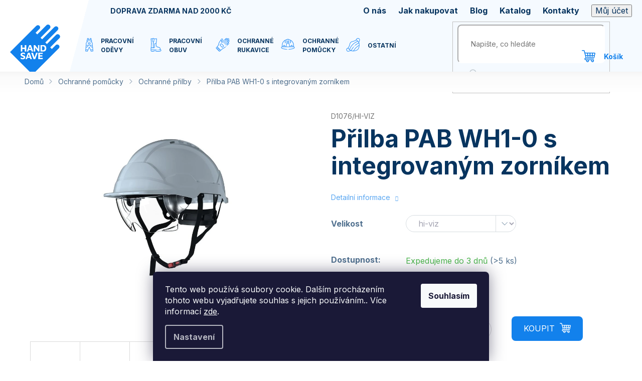

--- FILE ---
content_type: text/html; charset=utf-8
request_url: https://www.handsave.cz/prilba-pab-wh1-0-s-integrovanym-zornikem/
body_size: 27397
content:
<!doctype html><html lang="cs" dir="ltr" class="header-background-light external-fonts-loaded"><head><meta charset="utf-8" /><meta name="viewport" content="width=device-width,initial-scale=1" /><title>Přilba PAB WH1-0 s integrovaným zorníkem - Handsave.cz</title><link rel="preconnect" href="https://cdn.myshoptet.com" /><link rel="dns-prefetch" href="https://cdn.myshoptet.com" /><link rel="preload" href="https://cdn.myshoptet.com/prj/dist/master/cms/libs/jquery/jquery-1.11.3.min.js" as="script" /><link href="https://cdn.myshoptet.com/prj/dist/master/cms/templates/frontend_templates/shared/css/font-face/roboto.css" rel="stylesheet"><link href="https://cdn.myshoptet.com/prj/dist/master/shop/dist/font-shoptet-11.css.62c94c7785ff2cea73b2.css" rel="stylesheet"><script>
dataLayer = [];
dataLayer.push({'shoptet' : {
    "pageId": 822,
    "pageType": "productDetail",
    "currency": "CZK",
    "currencyInfo": {
        "decimalSeparator": ",",
        "exchangeRate": 1,
        "priceDecimalPlaces": 2,
        "symbol": "K\u010d",
        "symbolLeft": 0,
        "thousandSeparator": " "
    },
    "language": "cs",
    "projectId": 444206,
    "product": {
        "id": 5022,
        "guid": "f6f6b900-7912-11ee-96cb-f24631d4a679",
        "hasVariants": true,
        "codes": [
            {
                "code": "D1076\/HI-VIZ",
                "quantity": "> 5",
                "stocks": [
                    {
                        "id": "ext",
                        "quantity": "> 5"
                    }
                ]
            }
        ],
        "name": "P\u0159ilba PAB WH1-0 s integrovan\u00fdm zorn\u00edkem",
        "appendix": "",
        "weight": 0,
        "currentCategory": "Ochrann\u00e9 pom\u016fcky | Ochrann\u00e9 p\u0159ilby",
        "currentCategoryGuid": "a4283555-400e-11ec-90ab-b8ca3a6a5ac4",
        "defaultCategory": "Ochrann\u00e9 pom\u016fcky | Ochrann\u00e9 p\u0159ilby",
        "defaultCategoryGuid": "a4283555-400e-11ec-90ab-b8ca3a6a5ac4",
        "currency": "CZK",
        "priceWithVat": 1061
    },
    "stocks": [
        {
            "id": "ext",
            "title": "Sklad",
            "isDeliveryPoint": 0,
            "visibleOnEshop": 1
        }
    ],
    "cartInfo": {
        "id": null,
        "freeShipping": false,
        "freeShippingFrom": 2000,
        "leftToFreeGift": {
            "formattedPrice": "0 K\u010d",
            "priceLeft": 0
        },
        "freeGift": false,
        "leftToFreeShipping": {
            "priceLeft": 2000,
            "dependOnRegion": 0,
            "formattedPrice": "2 000 K\u010d"
        },
        "discountCoupon": [],
        "getNoBillingShippingPrice": {
            "withoutVat": 0,
            "vat": 0,
            "withVat": 0
        },
        "cartItems": [],
        "taxMode": "ORDINARY"
    },
    "cart": [],
    "customer": {
        "priceRatio": 1,
        "priceListId": 1,
        "groupId": null,
        "registered": false,
        "mainAccount": false
    }
}});
dataLayer.push({'cookie_consent' : {
    "marketing": "denied",
    "analytics": "denied"
}});
document.addEventListener('DOMContentLoaded', function() {
    shoptet.consent.onAccept(function(agreements) {
        if (agreements.length == 0) {
            return;
        }
        dataLayer.push({
            'cookie_consent' : {
                'marketing' : (agreements.includes(shoptet.config.cookiesConsentOptPersonalisation)
                    ? 'granted' : 'denied'),
                'analytics': (agreements.includes(shoptet.config.cookiesConsentOptAnalytics)
                    ? 'granted' : 'denied')
            },
            'event': 'cookie_consent'
        });
    });
});
</script>
<meta property="og:type" content="website"><meta property="og:site_name" content="handsave.cz"><meta property="og:url" content="https://www.handsave.cz/prilba-pab-wh1-0-s-integrovanym-zornikem/"><meta property="og:title" content="Přilba PAB WH1-0 s integrovaným zorníkem - Handsave.cz"><meta name="author" content="Handsave.cz"><meta name="web_author" content="Shoptet.cz"><meta name="dcterms.rightsHolder" content="www.handsave.cz"><meta name="robots" content="index,follow"><meta property="og:image" content="https://cdn.myshoptet.com/usr/www.handsave.cz/user/shop/big/5022_prilba-pab-wh1-0-s-integrovanym-zornikem-hi-viz--velikost-modre-odstiny--zlute-odstiny--cervene-odstiny--zelene-odstiny--oranzove-odstiny--bila-.jpg?691525a9"><meta property="og:description" content="Přilba PAB WH1-0 s integrovaným zorníkem. "><meta name="description" content="Přilba PAB WH1-0 s integrovaným zorníkem. "><meta property="product:price:amount" content="1061"><meta property="product:price:currency" content="CZK"><style>:root {--color-primary: #1281EC;--color-primary-h: 209;--color-primary-s: 86%;--color-primary-l: 50%;--color-primary-hover: #041E96;--color-primary-hover-h: 229;--color-primary-hover-s: 95%;--color-primary-hover-l: 30%;--color-secondary: #1281EC;--color-secondary-h: 209;--color-secondary-s: 86%;--color-secondary-l: 50%;--color-secondary-hover: #041E96;--color-secondary-hover-h: 229;--color-secondary-hover-s: 95%;--color-secondary-hover-l: 30%;--color-tertiary: #1281EC;--color-tertiary-h: 209;--color-tertiary-s: 86%;--color-tertiary-l: 50%;--color-tertiary-hover: #041E96;--color-tertiary-hover-h: 229;--color-tertiary-hover-s: 95%;--color-tertiary-hover-l: 30%;--color-header-background: #ffffff;--template-font: "Roboto";--template-headings-font: "Roboto";--header-background-url: none;--cookies-notice-background: #1A1937;--cookies-notice-color: #F8FAFB;--cookies-notice-button-hover: #f5f5f5;--cookies-notice-link-hover: #27263f;--templates-update-management-preview-mode-content: "Náhled aktualizací šablony je aktivní pro váš prohlížeč."}</style>
    
    <link href="https://cdn.myshoptet.com/prj/dist/master/shop/dist/main-11.less.fcb4a42d7bd8a71b7ee2.css" rel="stylesheet" />
        
    <script>var shoptet = shoptet || {};</script>
    <script src="https://cdn.myshoptet.com/prj/dist/master/shop/dist/main-3g-header.js.05f199e7fd2450312de2.js"></script>
<!-- User include --><!-- project html code header -->
<link rel="preconnect" href="https://fonts.gstatic.com">
<link href="https://fonts.googleapis.com/css2?family=Inter:wght@400;700&display=swap" rel="stylesheet">
<script>
document.write(window.location.search.includes('?dev') ? '<link rel="stylesheet" href="http://127.0.0.1:8081/css/custom.css?v=' + Date.now() +'"">' : ('<link rel="stylesheet" href="/user/documents/dist/css/custom.css?v=' + Date.now() +'">'));
</script>
<!-- /User include --><link rel="shortcut icon" href="/favicon.ico" type="image/x-icon" /><link rel="canonical" href="https://www.handsave.cz/prilba-pab-wh1-0-s-integrovanym-zornikem/" />    <script>
        var _hwq = _hwq || [];
        _hwq.push(['setKey', 'edcd6c39b56adceb5b35e196fbff7609121b']);
        _hwq.push(['setTopPos', '100']);
        _hwq.push(['showWidget', '21']);
        (function() {
            var ho = document.createElement('script');
            ho.src = 'https://cz.im9.cz/direct/i/gjs.php?n=wdgt&sak=edcd6c39b56adceb5b35e196fbff7609121b';
            var s = document.getElementsByTagName('script')[0]; s.parentNode.insertBefore(ho, s);
        })();
    </script>
    <!-- Global site tag (gtag.js) - Google Analytics -->
    <script async src="https://www.googletagmanager.com/gtag/js?id=G-M50LLJ2MVG"></script>
    <script>
        
        window.dataLayer = window.dataLayer || [];
        function gtag(){dataLayer.push(arguments);}
        

                    console.debug('default consent data');

            gtag('consent', 'default', {"ad_storage":"denied","analytics_storage":"denied","ad_user_data":"denied","ad_personalization":"denied","wait_for_update":500});
            dataLayer.push({
                'event': 'default_consent'
            });
        
        gtag('js', new Date());

                gtag('config', 'UA-253105926-1', { 'groups': "UA" });
        
                gtag('config', 'G-M50LLJ2MVG', {"groups":"GA4","send_page_view":false,"content_group":"productDetail","currency":"CZK","page_language":"cs"});
        
        
        
        
        
        
                    gtag('event', 'page_view', {"send_to":"GA4","page_language":"cs","content_group":"productDetail","currency":"CZK"});
        
                gtag('set', 'currency', 'CZK');

        gtag('event', 'view_item', {
            "send_to": "UA",
            "items": [
                {
                    "id": "D1076\/HI-VIZ",
                    "name": "P\u0159ilba PAB WH1-0 s integrovan\u00fdm zorn\u00edkem",
                    "category": "Ochrann\u00e9 pom\u016fcky \/ Ochrann\u00e9 p\u0159ilby",
                                                            "variant": "Velikost: hi-viz",
                                        "price": 876.86
                }
            ]
        });
        
        
        
        
        
                    gtag('event', 'view_item', {"send_to":"GA4","page_language":"cs","content_group":"productDetail","value":876.86000000000001,"currency":"CZK","items":[{"item_id":"D1076\/HI-VIZ","item_name":"P\u0159ilba PAB WH1-0 s integrovan\u00fdm zorn\u00edkem","item_category":"Ochrann\u00e9 pom\u016fcky","item_category2":"Ochrann\u00e9 p\u0159ilby","item_variant":"D1076\/HI-VIZ~Velikost: hi-viz","price":876.86000000000001,"quantity":1,"index":0}]});
        
        
        
        
        
        
        
        document.addEventListener('DOMContentLoaded', function() {
            if (typeof shoptet.tracking !== 'undefined') {
                for (var id in shoptet.tracking.bannersList) {
                    gtag('event', 'view_promotion', {
                        "send_to": "UA",
                        "promotions": [
                            {
                                "id": shoptet.tracking.bannersList[id].id,
                                "name": shoptet.tracking.bannersList[id].name,
                                "position": shoptet.tracking.bannersList[id].position
                            }
                        ]
                    });
                }
            }

            shoptet.consent.onAccept(function(agreements) {
                if (agreements.length !== 0) {
                    console.debug('gtag consent accept');
                    var gtagConsentPayload =  {
                        'ad_storage': agreements.includes(shoptet.config.cookiesConsentOptPersonalisation)
                            ? 'granted' : 'denied',
                        'analytics_storage': agreements.includes(shoptet.config.cookiesConsentOptAnalytics)
                            ? 'granted' : 'denied',
                                                                                                'ad_user_data': agreements.includes(shoptet.config.cookiesConsentOptPersonalisation)
                            ? 'granted' : 'denied',
                        'ad_personalization': agreements.includes(shoptet.config.cookiesConsentOptPersonalisation)
                            ? 'granted' : 'denied',
                        };
                    console.debug('update consent data', gtagConsentPayload);
                    gtag('consent', 'update', gtagConsentPayload);
                    dataLayer.push(
                        { 'event': 'update_consent' }
                    );
                }
            });
        });
    </script>
<script>
    (function(t, r, a, c, k, i, n, g) { t['ROIDataObject'] = k;
    t[k]=t[k]||function(){ (t[k].q=t[k].q||[]).push(arguments) },t[k].c=i;n=r.createElement(a),
    g=r.getElementsByTagName(a)[0];n.async=1;n.src=c;g.parentNode.insertBefore(n,g)
    })(window, document, 'script', '//www.heureka.cz/ocm/sdk.js?source=shoptet&version=2&page=product_detail', 'heureka', 'cz');

    heureka('set_user_consent', 0);
</script>
</head><body class="desktop id-822 in-ochranne-prilby template-11 type-product type-detail one-column-body columns-3 ums_forms_redesign--off ums_a11y_category_page--on ums_discussion_rating_forms--off ums_flags_display_unification--on ums_a11y_login--on mobile-header-version-0"><noscript>
    <style>
        #header {
            padding-top: 0;
            position: relative !important;
            top: 0;
        }
        .header-navigation {
            position: relative !important;
        }
        .overall-wrapper {
            margin: 0 !important;
        }
        body:not(.ready) {
            visibility: visible !important;
        }
    </style>
    <div class="no-javascript">
        <div class="no-javascript__title">Musíte změnit nastavení vašeho prohlížeče</div>
        <div class="no-javascript__text">Podívejte se na: <a href="https://www.google.com/support/bin/answer.py?answer=23852">Jak povolit JavaScript ve vašem prohlížeči</a>.</div>
        <div class="no-javascript__text">Pokud používáte software na blokování reklam, může být nutné povolit JavaScript z této stránky.</div>
        <div class="no-javascript__text">Děkujeme.</div>
    </div>
</noscript>

        <div id="fb-root"></div>
        <script>
            window.fbAsyncInit = function() {
                FB.init({
//                    appId            : 'your-app-id',
                    autoLogAppEvents : true,
                    xfbml            : true,
                    version          : 'v19.0'
                });
            };
        </script>
        <script async defer crossorigin="anonymous" src="https://connect.facebook.net/cs_CZ/sdk.js"></script>    <div class="siteCookies siteCookies--bottom siteCookies--dark js-siteCookies" role="dialog" data-testid="cookiesPopup" data-nosnippet>
        <div class="siteCookies__form">
            <div class="siteCookies__content">
                <div class="siteCookies__text">
                    Tento web používá soubory cookie. Dalším procházením tohoto webu vyjadřujete souhlas s jejich používáním.. Více informací <a href="https://www.handsave.cz/podminky-ochrany-osobnich-udaju/" target="\&quot;_blank\&quot;" rel="\&quot;" noreferrer="">zde</a>.
                </div>
                <p class="siteCookies__links">
                    <button class="siteCookies__link js-cookies-settings" aria-label="Nastavení cookies" data-testid="cookiesSettings">Nastavení</button>
                </p>
            </div>
            <div class="siteCookies__buttonWrap">
                                <button class="siteCookies__button js-cookiesConsentSubmit" value="all" aria-label="Přijmout cookies" data-testid="buttonCookiesAccept">Souhlasím</button>
            </div>
        </div>
        <script>
            document.addEventListener("DOMContentLoaded", () => {
                const siteCookies = document.querySelector('.js-siteCookies');
                document.addEventListener("scroll", shoptet.common.throttle(() => {
                    const st = document.documentElement.scrollTop;
                    if (st > 1) {
                        siteCookies.classList.add('siteCookies--scrolled');
                    } else {
                        siteCookies.classList.remove('siteCookies--scrolled');
                    }
                }, 100));
            });
        </script>
    </div>
<a href="#content" class="skip-link sr-only">Přejít na obsah</a><div class="overall-wrapper"><div class="user-action"><div class="container">
    <div class="user-action-in">
                    <div id="login" class="user-action-login popup-widget login-widget" role="dialog" aria-labelledby="loginHeading">
        <div class="popup-widget-inner">
                            <h2 id="loginHeading">Přihlášení k vašemu účtu</h2><div id="customerLogin"><form action="/action/Customer/Login/" method="post" id="formLoginIncluded" class="csrf-enabled formLogin" data-testid="formLogin"><input type="hidden" name="referer" value="" /><div class="form-group"><div class="input-wrapper email js-validated-element-wrapper no-label"><input type="email" name="email" class="form-control" autofocus placeholder="E-mailová adresa (např. jan@novak.cz)" data-testid="inputEmail" autocomplete="email" required /></div></div><div class="form-group"><div class="input-wrapper password js-validated-element-wrapper no-label"><input type="password" name="password" class="form-control" placeholder="Heslo" data-testid="inputPassword" autocomplete="current-password" required /><span class="no-display">Nemůžete vyplnit toto pole</span><input type="text" name="surname" value="" class="no-display" /></div></div><div class="form-group"><div class="login-wrapper"><button type="submit" class="btn btn-secondary btn-text btn-login" data-testid="buttonSubmit">Přihlásit se</button><div class="password-helper"><a href="/registrace/" data-testid="signup" rel="nofollow">Nová registrace</a><a href="/klient/zapomenute-heslo/" rel="nofollow">Zapomenuté heslo</a></div></div></div></form>
</div>                    </div>
    </div>

                            <div id="cart-widget" class="user-action-cart popup-widget cart-widget loader-wrapper" data-testid="popupCartWidget" role="dialog" aria-hidden="true">
    <div class="popup-widget-inner cart-widget-inner place-cart-here">
        <div class="loader-overlay">
            <div class="loader"></div>
        </div>
    </div>

    <div class="cart-widget-button">
        <a href="/kosik/" class="btn btn-conversion" id="continue-order-button" rel="nofollow" data-testid="buttonNextStep">Pokračovat do košíku</a>
    </div>
</div>
            </div>
</div>
</div><div class="top-navigation-bar" data-testid="topNavigationBar">

    <div class="container">

        <div class="top-navigation-contacts">
            <strong>Zákaznická podpora:</strong><a href="tel:774669457" class="project-phone" aria-label="Zavolat na 774669457" data-testid="contactboxPhone"><span>774 669 457</span></a><a href="mailto:dotazy@handsave.cz" class="project-email" data-testid="contactboxEmail"><span>dotazy@handsave.cz</span></a>        </div>

                            <div class="top-navigation-menu">
                <div class="top-navigation-menu-trigger"></div>
                <ul class="top-navigation-bar-menu">
                                            <li class="top-navigation-menu-item-708">
                            <a href="/o-nas/">O nás</a>
                        </li>
                                            <li class="top-navigation-menu-item-27">
                            <a href="/jak-nakupovat/">Jak nakupovat</a>
                        </li>
                                            <li class="top-navigation-menu-item-external-36">
                            <a href="/blog">Blog</a>
                        </li>
                                            <li class="top-navigation-menu-item-external-54">
                            <a href="/user/documents/pdf/index.html?file=catalog" target="blank">Katalog</a>
                        </li>
                                            <li class="top-navigation-menu-item-29">
                            <a href="/kontakty/">Kontakty</a>
                        </li>
                                            <li class="top-navigation-menu-item-external-48">
                            <a href="/user/documents/upload/vseobecne-obchodni-podminky.pdf" target="blank">Obchodní podmínky</a>
                        </li>
                                            <li class="top-navigation-menu-item-external-45">
                            <a href="/user/documents/upload/ochrana-osobnich-udaju.pdf" target="blank">Ochrana osobních údajů</a>
                        </li>
                                            <li class="top-navigation-menu-item-714">
                            <a href="/caste-dotazy/">Časté dotazy</a>
                        </li>
                                    </ul>
                <ul class="top-navigation-bar-menu-helper"></ul>
            </div>
        
        <div class="top-navigation-tools">
            <div class="responsive-tools">
                <a href="#" class="toggle-window" data-target="search" aria-label="Hledat" data-testid="linkSearchIcon"></a>
                                                            <a href="#" class="toggle-window" data-target="login"></a>
                                                    <a href="#" class="toggle-window" data-target="navigation" aria-label="Menu" data-testid="hamburgerMenu"></a>
            </div>
                        <button class="top-nav-button top-nav-button-login toggle-window" type="button" data-target="login" aria-haspopup="dialog" aria-controls="login" aria-expanded="false" data-testid="signin"><span>Přihlášení</span></button>        </div>

    </div>

</div>
<header id="header"><div class="container navigation-wrapper">
    <div class="header-top">
        <div class="site-name-wrapper">
            <div class="site-name"><a href="/" data-testid="linkWebsiteLogo"><img src="https://cdn.myshoptet.com/usr/www.handsave.cz/user/logos/logo-1.svg" alt="Handsave.cz" fetchpriority="low" /></a></div>        </div>
        <div class="search" itemscope itemtype="https://schema.org/WebSite">
            <meta itemprop="headline" content="Ochranné přilby"/><meta itemprop="url" content="https://www.handsave.cz"/><meta itemprop="text" content="Přilba PAB WH1-0 s integrovaným zorníkem. "/>            <form action="/action/ProductSearch/prepareString/" method="post"
    id="formSearchForm" class="search-form compact-form js-search-main"
    itemprop="potentialAction" itemscope itemtype="https://schema.org/SearchAction" data-testid="searchForm">
    <fieldset>
        <meta itemprop="target"
            content="https://www.handsave.cz/vyhledavani/?string={string}"/>
        <input type="hidden" name="language" value="cs"/>
        
            
<input
    type="search"
    name="string"
        class="query-input form-control search-input js-search-input"
    placeholder="Napište, co hledáte"
    autocomplete="off"
    required
    itemprop="query-input"
    aria-label="Vyhledávání"
    data-testid="searchInput"
>
            <button type="submit" class="btn btn-default" data-testid="searchBtn">Hledat</button>
        
    </fieldset>
</form>
        </div>
        <div class="navigation-buttons">
                
    <a href="/kosik/" class="btn btn-icon toggle-window cart-count" data-target="cart" data-hover="true" data-redirect="true" data-testid="headerCart" rel="nofollow" aria-haspopup="dialog" aria-expanded="false" aria-controls="cart-widget">
        
                <span class="sr-only">Nákupní košík</span>
        
            <span class="cart-price visible-lg-inline-block" data-testid="headerCartPrice">
                                    Prázdný košík                            </span>
        
    
            </a>
        </div>
    </div>
    <nav id="navigation" aria-label="Hlavní menu" data-collapsible="true"><div class="navigation-in menu"><ul class="menu-level-1" role="menubar" data-testid="headerMenuItems"><li class="menu-item-732 ext" role="none"><a href="/pracovni-odevy/" data-testid="headerMenuItem" role="menuitem" aria-haspopup="true" aria-expanded="false"><b>Pracovní oděvy</b><span class="submenu-arrow"></span></a><ul class="menu-level-2" aria-label="Pracovní oděvy" tabindex="-1" role="menu"><li class="menu-item-855 has-third-level" role="none"><a href="/monterkove-odevy/" class="menu-image" data-testid="headerMenuItem" tabindex="-1" aria-hidden="true"><img src="data:image/svg+xml,%3Csvg%20width%3D%22140%22%20height%3D%22100%22%20xmlns%3D%22http%3A%2F%2Fwww.w3.org%2F2000%2Fsvg%22%3E%3C%2Fsvg%3E" alt="" aria-hidden="true" width="140" height="100"  data-src="https://cdn.myshoptet.com/usr/www.handsave.cz/user/categories/thumb/h6418_002-1.jpg" fetchpriority="low" /></a><div><a href="/monterkove-odevy/" data-testid="headerMenuItem" role="menuitem"><span>MONTÉRKOVÉ ŘADY</span></a>
                                                    <ul class="menu-level-3" role="menu">
                                                                    <li class="menu-item-903" role="none">
                                        <a href="/cool-trend/" data-testid="headerMenuItem" role="menuitem">
                                            COOL TREND</a>,                                    </li>
                                                                    <li class="menu-item-912" role="none">
                                        <a href="/4tech/" data-testid="headerMenuItem" role="menuitem">
                                            4TECH</a>,                                    </li>
                                                                    <li class="menu-item-909" role="none">
                                        <a href="/vision/" data-testid="headerMenuItem" role="menuitem">
                                            VISION</a>,                                    </li>
                                                                    <li class="menu-item-945" role="none">
                                        <a href="/cool-trend-reflex/" data-testid="headerMenuItem" role="menuitem">
                                            4XSTRETCH</a>,                                    </li>
                                                                    <li class="menu-item-906" role="none">
                                        <a href="/urban/" data-testid="headerMenuItem" role="menuitem">
                                            URBAN</a>,                                    </li>
                                                                    <li class="menu-item-915" role="none">
                                        <a href="/summer/" data-testid="headerMenuItem" role="menuitem">
                                            SUMMER</a>,                                    </li>
                                                                    <li class="menu-item-954" role="none">
                                        <a href="/signal/" data-testid="headerMenuItem" role="menuitem">
                                            SIGNAL</a>,                                    </li>
                                                                    <li class="menu-item-951" role="none">
                                        <a href="/neon/" data-testid="headerMenuItem" role="menuitem">
                                            NEON</a>,                                    </li>
                                                                    <li class="menu-item-1219" role="none">
                                        <a href="/creatron/" data-testid="headerMenuItem" role="menuitem">
                                            Creatron</a>,                                    </li>
                                                                    <li class="menu-item-1222" role="none">
                                        <a href="/cityconic/" data-testid="headerMenuItem" role="menuitem">
                                            cityconic</a>                                    </li>
                                                            </ul>
                        </div></li><li class="menu-item-861 has-third-level" role="none"><a href="/jednorazove-odevy/" class="menu-image" data-testid="headerMenuItem" tabindex="-1" aria-hidden="true"><img src="data:image/svg+xml,%3Csvg%20width%3D%22140%22%20height%3D%22100%22%20xmlns%3D%22http%3A%2F%2Fwww.w3.org%2F2000%2Fsvg%22%3E%3C%2Fsvg%3E" alt="" aria-hidden="true" width="140" height="100"  data-src="https://cdn.myshoptet.com/usr/www.handsave.cz/user/categories/thumb/h9097_001-2.jpg" fetchpriority="low" /></a><div><a href="/jednorazove-odevy/" data-testid="headerMenuItem" role="menuitem"><span>JEDNORÁZOVÉ ODĚVY</span></a>
                                                    <ul class="menu-level-3" role="menu">
                                                                    <li class="menu-item-1080" role="none">
                                        <a href="/plaste/" data-testid="headerMenuItem" role="menuitem">
                                            Pláště</a>,                                    </li>
                                                                    <li class="menu-item-1086" role="none">
                                        <a href="/overaly/" data-testid="headerMenuItem" role="menuitem">
                                            Overaly</a>,                                    </li>
                                                                    <li class="menu-item-1083" role="none">
                                        <a href="/zastery/" data-testid="headerMenuItem" role="menuitem">
                                            Zástěry</a>,                                    </li>
                                                                    <li class="menu-item-1077" role="none">
                                        <a href="/cepice/" data-testid="headerMenuItem" role="menuitem">
                                            Čepice</a>,                                    </li>
                                                                    <li class="menu-item-1089" role="none">
                                        <a href="/rukavniky--navleky/" data-testid="headerMenuItem" role="menuitem">
                                            Rukávníky, návleky</a>                                    </li>
                                                            </ul>
                        </div></li><li class="menu-item-966" role="none"><a href="/reflexni-odevy-2/" class="menu-image" data-testid="headerMenuItem" tabindex="-1" aria-hidden="true"><img src="data:image/svg+xml,%3Csvg%20width%3D%22140%22%20height%3D%22100%22%20xmlns%3D%22http%3A%2F%2Fwww.w3.org%2F2000%2Fsvg%22%3E%3C%2Fsvg%3E" alt="" aria-hidden="true" width="140" height="100"  data-src="https://cdn.myshoptet.com/usr/www.handsave.cz/user/categories/thumb/h5930_003-1.jpg" fetchpriority="low" /></a><div><a href="/reflexni-odevy-2/" data-testid="headerMenuItem" role="menuitem"><span>REFLEXNÍ ODĚVY</span></a>
                        </div></li><li class="menu-item-969 has-third-level" role="none"><a href="/bile-a-gastro-odevy/" class="menu-image" data-testid="headerMenuItem" tabindex="-1" aria-hidden="true"><img src="data:image/svg+xml,%3Csvg%20width%3D%22140%22%20height%3D%22100%22%20xmlns%3D%22http%3A%2F%2Fwww.w3.org%2F2000%2Fsvg%22%3E%3C%2Fsvg%3E" alt="" aria-hidden="true" width="140" height="100"  data-src="https://cdn.myshoptet.com/usr/www.handsave.cz/user/categories/thumb/h2102_002.jpg" fetchpriority="low" /></a><div><a href="/bile-a-gastro-odevy/" data-testid="headerMenuItem" role="menuitem"><span>ZDRAVOTNICKÉ A GASTRO ODĚVY</span></a>
                                                    <ul class="menu-level-3" role="menu">
                                                                    <li class="menu-item-1311" role="none">
                                        <a href="/gastro/" data-testid="headerMenuItem" role="menuitem">
                                            Gastro oděvy</a>,                                    </li>
                                                                    <li class="menu-item-1314" role="none">
                                        <a href="/zdravotnicke/" data-testid="headerMenuItem" role="menuitem">
                                            Zdravotnické oděvy</a>                                    </li>
                                                            </ul>
                        </div></li><li class="menu-item-864 has-third-level" role="none"><a href="/tricka-kosile/" class="menu-image" data-testid="headerMenuItem" tabindex="-1" aria-hidden="true"><img src="data:image/svg+xml,%3Csvg%20width%3D%22140%22%20height%3D%22100%22%20xmlns%3D%22http%3A%2F%2Fwww.w3.org%2F2000%2Fsvg%22%3E%3C%2Fsvg%3E" alt="" aria-hidden="true" width="140" height="100"  data-src="https://cdn.myshoptet.com/usr/www.handsave.cz/user/categories/thumb/h13162_002.jpg" fetchpriority="low" /></a><div><a href="/tricka-kosile/" data-testid="headerMenuItem" role="menuitem"><span>TRIČKA, KOŠILE</span></a>
                                                    <ul class="menu-level-3" role="menu">
                                                                    <li class="menu-item-1115" role="none">
                                        <a href="/kosile/" data-testid="headerMenuItem" role="menuitem">
                                            KOŠILE</a>,                                    </li>
                                                                    <li class="menu-item-1152" role="none">
                                        <a href="/tricka-s-kratkym-rukavem/" data-testid="headerMenuItem" role="menuitem">
                                            TRIČKA S KRÁTKÝM RUKÁVEM</a>,                                    </li>
                                                                    <li class="menu-item-1155" role="none">
                                        <a href="/tricka-s-dlouhym-rukavem/" data-testid="headerMenuItem" role="menuitem">
                                            TRIČKA S DLOUHÝM RUKÁVEM</a>                                    </li>
                                                            </ul>
                        </div></li><li class="menu-item-867" role="none"><a href="/nepromokave-a-specialni-odevy/" class="menu-image" data-testid="headerMenuItem" tabindex="-1" aria-hidden="true"><img src="data:image/svg+xml,%3Csvg%20width%3D%22140%22%20height%3D%22100%22%20xmlns%3D%22http%3A%2F%2Fwww.w3.org%2F2000%2Fsvg%22%3E%3C%2Fsvg%3E" alt="" aria-hidden="true" width="140" height="100"  data-src="https://cdn.myshoptet.com/usr/www.handsave.cz/user/categories/thumb/h1162_002.jpg" fetchpriority="low" /></a><div><a href="/nepromokave-a-specialni-odevy/" data-testid="headerMenuItem" role="menuitem"><span>NEPROMOKAVÉ ODĚVY</span></a>
                        </div></li><li class="menu-item-972" role="none"><a href="/svarecske-a-specialni-odevy/" class="menu-image" data-testid="headerMenuItem" tabindex="-1" aria-hidden="true"><img src="data:image/svg+xml,%3Csvg%20width%3D%22140%22%20height%3D%22100%22%20xmlns%3D%22http%3A%2F%2Fwww.w3.org%2F2000%2Fsvg%22%3E%3C%2Fsvg%3E" alt="" aria-hidden="true" width="140" height="100"  data-src="https://cdn.myshoptet.com/usr/www.handsave.cz/user/categories/thumb/h1191_001.jpg" fetchpriority="low" /></a><div><a href="/svarecske-a-specialni-odevy/" data-testid="headerMenuItem" role="menuitem"><span>SVÁŘEČSKÉ A SPECIÁLNÍ ODĚVY</span></a>
                        </div></li><li class="menu-item-975" role="none"><a href="/funkcni-pradlo--ponozky/" class="menu-image" data-testid="headerMenuItem" tabindex="-1" aria-hidden="true"><img src="data:image/svg+xml,%3Csvg%20width%3D%22140%22%20height%3D%22100%22%20xmlns%3D%22http%3A%2F%2Fwww.w3.org%2F2000%2Fsvg%22%3E%3C%2Fsvg%3E" alt="" aria-hidden="true" width="140" height="100"  data-src="https://cdn.myshoptet.com/usr/www.handsave.cz/user/categories/thumb/1200-1_h10042-002--1.jpg" fetchpriority="low" /></a><div><a href="/funkcni-pradlo--ponozky/" data-testid="headerMenuItem" role="menuitem"><span>FUNKČNÍ PRÁDLO</span></a>
                        </div></li><li class="menu-item-978" role="none"><a href="/cepice--doplnky/" class="menu-image" data-testid="headerMenuItem" tabindex="-1" aria-hidden="true"><img src="data:image/svg+xml,%3Csvg%20width%3D%22140%22%20height%3D%22100%22%20xmlns%3D%22http%3A%2F%2Fwww.w3.org%2F2000%2Fsvg%22%3E%3C%2Fsvg%3E" alt="" aria-hidden="true" width="140" height="100"  data-src="https://cdn.myshoptet.com/usr/www.handsave.cz/user/categories/thumb/h6057_001.jpg" fetchpriority="low" /></a><div><a href="/cepice--doplnky/" data-testid="headerMenuItem" role="menuitem"><span>ČEPICE</span></a>
                        </div></li><li class="menu-item-1137" role="none"><a href="/bundy/" class="menu-image" data-testid="headerMenuItem" tabindex="-1" aria-hidden="true"><img src="data:image/svg+xml,%3Csvg%20width%3D%22140%22%20height%3D%22100%22%20xmlns%3D%22http%3A%2F%2Fwww.w3.org%2F2000%2Fsvg%22%3E%3C%2Fsvg%3E" alt="" aria-hidden="true" width="140" height="100"  data-src="https://cdn.myshoptet.com/usr/www.handsave.cz/user/categories/thumb/h6691_002.jpg" fetchpriority="low" /></a><div><a href="/bundy/" data-testid="headerMenuItem" role="menuitem"><span>BUNDY</span></a>
                        </div></li><li class="menu-item-1140" role="none"><a href="/mikiny-2/" class="menu-image" data-testid="headerMenuItem" tabindex="-1" aria-hidden="true"><img src="data:image/svg+xml,%3Csvg%20width%3D%22140%22%20height%3D%22100%22%20xmlns%3D%22http%3A%2F%2Fwww.w3.org%2F2000%2Fsvg%22%3E%3C%2Fsvg%3E" alt="" aria-hidden="true" width="140" height="100"  data-src="https://cdn.myshoptet.com/usr/www.handsave.cz/user/categories/thumb/cftbj.jpg" fetchpriority="low" /></a><div><a href="/mikiny-2/" data-testid="headerMenuItem" role="menuitem"><span>MIKINY</span></a>
                        </div></li><li class="menu-item-1143" role="none"><a href="/kalhoty/" class="menu-image" data-testid="headerMenuItem" tabindex="-1" aria-hidden="true"><img src="data:image/svg+xml,%3Csvg%20width%3D%22140%22%20height%3D%22100%22%20xmlns%3D%22http%3A%2F%2Fwww.w3.org%2F2000%2Fsvg%22%3E%3C%2Fsvg%3E" alt="" aria-hidden="true" width="140" height="100"  data-src="https://cdn.myshoptet.com/usr/www.handsave.cz/user/categories/thumb/h2129_003.jpg" fetchpriority="low" /></a><div><a href="/kalhoty/" data-testid="headerMenuItem" role="menuitem"><span>KALHOTY</span></a>
                        </div></li><li class="menu-item-1146" role="none"><a href="/vesty-2/" class="menu-image" data-testid="headerMenuItem" tabindex="-1" aria-hidden="true"><img src="data:image/svg+xml,%3Csvg%20width%3D%22140%22%20height%3D%22100%22%20xmlns%3D%22http%3A%2F%2Fwww.w3.org%2F2000%2Fsvg%22%3E%3C%2Fsvg%3E" alt="" aria-hidden="true" width="140" height="100"  data-src="https://cdn.myshoptet.com/usr/www.handsave.cz/user/categories/thumb/h2081_002.jpg" fetchpriority="low" /></a><div><a href="/vesty-2/" data-testid="headerMenuItem" role="menuitem"><span>VESTY</span></a>
                        </div></li><li class="menu-item-1149" role="none"><a href="/doplnky/" class="menu-image" data-testid="headerMenuItem" tabindex="-1" aria-hidden="true"><img src="data:image/svg+xml,%3Csvg%20width%3D%22140%22%20height%3D%22100%22%20xmlns%3D%22http%3A%2F%2Fwww.w3.org%2F2000%2Fsvg%22%3E%3C%2Fsvg%3E" alt="" aria-hidden="true" width="140" height="100"  data-src="https://cdn.myshoptet.com/usr/www.handsave.cz/user/categories/thumb/h8907.jpg" fetchpriority="low" /></a><div><a href="/doplnky/" data-testid="headerMenuItem" role="menuitem"><span>DOPLŇKY</span></a>
                        </div></li><li class="menu-item-1161" role="none"><a href="/odevy/" class="menu-image" data-testid="headerMenuItem" tabindex="-1" aria-hidden="true"><img src="data:image/svg+xml,%3Csvg%20width%3D%22140%22%20height%3D%22100%22%20xmlns%3D%22http%3A%2F%2Fwww.w3.org%2F2000%2Fsvg%22%3E%3C%2Fsvg%3E" alt="" aria-hidden="true" width="140" height="100"  data-src="https://cdn.myshoptet.com/usr/www.handsave.cz/user/categories/thumb/ruzove_leg.jpg" fetchpriority="low" /></a><div><a href="/odevy/" data-testid="headerMenuItem" role="menuitem"><span>DÁMSKÉ ODĚVY</span></a>
                        </div></li></ul></li>
<li class="menu-item-735 ext" role="none"><a href="/pracovni-obuv/" data-testid="headerMenuItem" role="menuitem" aria-haspopup="true" aria-expanded="false"><b>Pracovní obuv</b><span class="submenu-arrow"></span></a><ul class="menu-level-2" aria-label="Pracovní obuv" tabindex="-1" role="menu"><li class="menu-item-843 has-third-level" role="none"><a href="/bezpecnostni-obuv/" class="menu-image" data-testid="headerMenuItem" tabindex="-1" aria-hidden="true"><img src="data:image/svg+xml,%3Csvg%20width%3D%22140%22%20height%3D%22100%22%20xmlns%3D%22http%3A%2F%2Fwww.w3.org%2F2000%2Fsvg%22%3E%3C%2Fsvg%3E" alt="" aria-hidden="true" width="140" height="100"  data-src="https://cdn.myshoptet.com/usr/www.handsave.cz/user/categories/thumb/ssa.png" fetchpriority="low" /></a><div><a href="/bezpecnostni-obuv/" data-testid="headerMenuItem" role="menuitem"><span>Bezpečnostní obuv</span></a>
                                                    <ul class="menu-level-3" role="menu">
                                                                    <li class="menu-item-1044" role="none">
                                        <a href="/polobotka/" data-testid="headerMenuItem" role="menuitem">
                                            Polobotka</a>,                                    </li>
                                                                    <li class="menu-item-1047" role="none">
                                        <a href="/sandal/" data-testid="headerMenuItem" role="menuitem">
                                            Sandál</a>,                                    </li>
                                                                    <li class="menu-item-1050" role="none">
                                        <a href="/kotnikova-obuv/" data-testid="headerMenuItem" role="menuitem">
                                            Kotníková obuv</a>,                                    </li>
                                                                    <li class="menu-item-1053" role="none">
                                        <a href="/zimni-2/" data-testid="headerMenuItem" role="menuitem">
                                            Zimní obuv</a>,                                    </li>
                                                                    <li class="menu-item-1056" role="none">
                                        <a href="/bila-obuv/" data-testid="headerMenuItem" role="menuitem">
                                            Bílá obuv</a>,                                    </li>
                                                                    <li class="menu-item-1203" role="none">
                                        <a href="/poloholenova/" data-testid="headerMenuItem" role="menuitem">
                                            Poloholeňová obuv</a>,                                    </li>
                                                                    <li class="menu-item-1206" role="none">
                                        <a href="/esd-obuv/" data-testid="headerMenuItem" role="menuitem">
                                            ESD obuv</a>                                    </li>
                                                            </ul>
                        </div></li><li class="menu-item-846 has-third-level" role="none"><a href="/volnocasova-obuv/" class="menu-image" data-testid="headerMenuItem" tabindex="-1" aria-hidden="true"><img src="data:image/svg+xml,%3Csvg%20width%3D%22140%22%20height%3D%22100%22%20xmlns%3D%22http%3A%2F%2Fwww.w3.org%2F2000%2Fsvg%22%3E%3C%2Fsvg%3E" alt="" aria-hidden="true" width="140" height="100"  data-src="https://cdn.myshoptet.com/usr/www.handsave.cz/user/categories/thumb/g3241_001.jpg" fetchpriority="low" /></a><div><a href="/volnocasova-obuv/" data-testid="headerMenuItem" role="menuitem"><span>Volnočasová obuv</span></a>
                                                    <ul class="menu-level-3" role="menu">
                                                                    <li class="menu-item-1065" role="none">
                                        <a href="/sandaly/" data-testid="headerMenuItem" role="menuitem">
                                            Sandály</a>,                                    </li>
                                                                    <li class="menu-item-1062" role="none">
                                        <a href="/vychazkova-obuv/" data-testid="headerMenuItem" role="menuitem">
                                            Vycházková obuv</a>,                                    </li>
                                                                    <li class="menu-item-1059" role="none">
                                        <a href="/trekova-obuv/" data-testid="headerMenuItem" role="menuitem">
                                            Treková obuv</a>,                                    </li>
                                                                    <li class="menu-item-1068" role="none">
                                        <a href="/prezuvky/" data-testid="headerMenuItem" role="menuitem">
                                            Přezůvky</a>,                                    </li>
                                                                    <li class="menu-item-1071" role="none">
                                        <a href="/zimni-obuv/" data-testid="headerMenuItem" role="menuitem">
                                            Zimní obuv</a>                                    </li>
                                                            </ul>
                        </div></li><li class="menu-item-849" role="none"><a href="/holinky/" class="menu-image" data-testid="headerMenuItem" tabindex="-1" aria-hidden="true"><img src="data:image/svg+xml,%3Csvg%20width%3D%22140%22%20height%3D%22100%22%20xmlns%3D%22http%3A%2F%2Fwww.w3.org%2F2000%2Fsvg%22%3E%3C%2Fsvg%3E" alt="" aria-hidden="true" width="140" height="100"  data-src="https://cdn.myshoptet.com/usr/www.handsave.cz/user/categories/thumb/egge.png" fetchpriority="low" /></a><div><a href="/holinky/" data-testid="headerMenuItem" role="menuitem"><span>Holínky</span></a>
                        </div></li><li class="menu-item-891" role="none"><a href="/prislusenstvi-a-udrzba-obuvi/" class="menu-image" data-testid="headerMenuItem" tabindex="-1" aria-hidden="true"><img src="data:image/svg+xml,%3Csvg%20width%3D%22140%22%20height%3D%22100%22%20xmlns%3D%22http%3A%2F%2Fwww.w3.org%2F2000%2Fsvg%22%3E%3C%2Fsvg%3E" alt="" aria-hidden="true" width="140" height="100"  data-src="https://cdn.myshoptet.com/usr/www.handsave.cz/user/categories/thumb/h1491_001.jpg" fetchpriority="low" /></a><div><a href="/prislusenstvi-a-udrzba-obuvi/" data-testid="headerMenuItem" role="menuitem"><span>Doplňky</span></a>
                        </div></li><li class="menu-item-840" role="none"><a href="/ponozky/" class="menu-image" data-testid="headerMenuItem" tabindex="-1" aria-hidden="true"><img src="data:image/svg+xml,%3Csvg%20width%3D%22140%22%20height%3D%22100%22%20xmlns%3D%22http%3A%2F%2Fwww.w3.org%2F2000%2Fsvg%22%3E%3C%2Fsvg%3E" alt="" aria-hidden="true" width="140" height="100"  data-src="https://cdn.myshoptet.com/usr/www.handsave.cz/user/categories/thumb/2502_h1496-001.jpg" fetchpriority="low" /></a><div><a href="/ponozky/" data-testid="headerMenuItem" role="menuitem"><span>Ponožky</span></a>
                        </div></li></ul></li>
<li class="menu-item-738 ext" role="none"><a href="/ochranne-rukavice/" data-testid="headerMenuItem" role="menuitem" aria-haspopup="true" aria-expanded="false"><b>Ochranné rukavice</b><span class="submenu-arrow"></span></a><ul class="menu-level-2" aria-label="Ochranné rukavice" tabindex="-1" role="menu"><li class="menu-item-1213" role="none"><a href="/premiove-rukavice-atg-2/" class="menu-image" data-testid="headerMenuItem" tabindex="-1" aria-hidden="true"><img src="data:image/svg+xml,%3Csvg%20width%3D%22140%22%20height%3D%22100%22%20xmlns%3D%22http%3A%2F%2Fwww.w3.org%2F2000%2Fsvg%22%3E%3C%2Fsvg%3E" alt="" aria-hidden="true" width="140" height="100"  data-src="https://cdn.myshoptet.com/usr/www.handsave.cz/user/categories/thumb/logo-atg.jpg" fetchpriority="low" /></a><div><a href="/premiove-rukavice-atg-2/" data-testid="headerMenuItem" role="menuitem"><span>Prémiové rukavice ATG</span></a>
                        </div></li><li class="menu-item-807 has-third-level" role="none"><a href="/jednorazove-rukavice/" class="menu-image" data-testid="headerMenuItem" tabindex="-1" aria-hidden="true"><img src="data:image/svg+xml,%3Csvg%20width%3D%22140%22%20height%3D%22100%22%20xmlns%3D%22http%3A%2F%2Fwww.w3.org%2F2000%2Fsvg%22%3E%3C%2Fsvg%3E" alt="" aria-hidden="true" width="140" height="100"  data-src="https://cdn.myshoptet.com/usr/www.handsave.cz/user/categories/thumb/2605253.jpg" fetchpriority="low" /></a><div><a href="/jednorazove-rukavice/" data-testid="headerMenuItem" role="menuitem"><span>Jednorázové rukavice</span></a>
                                                    <ul class="menu-level-3" role="menu">
                                                                    <li class="menu-item-1123" role="none">
                                        <a href="/nitrilove-rukavice/" data-testid="headerMenuItem" role="menuitem">
                                            Nitrilové rukavice</a>,                                    </li>
                                                                    <li class="menu-item-1126" role="none">
                                        <a href="/latexove-rukavice/" data-testid="headerMenuItem" role="menuitem">
                                            Vinylové rukavice</a>,                                    </li>
                                                                    <li class="menu-item-1129" role="none">
                                        <a href="/latexove-rukavice-2/" data-testid="headerMenuItem" role="menuitem">
                                            Latexové rukavice</a>,                                    </li>
                                                                    <li class="menu-item-1132" role="none">
                                        <a href="/hdpe-rukavice/" data-testid="headerMenuItem" role="menuitem">
                                            HDPE rukavice</a>                                    </li>
                                                            </ul>
                        </div></li><li class="menu-item-810" role="none"><a href="/pracovni-rukavice/" class="menu-image" data-testid="headerMenuItem" tabindex="-1" aria-hidden="true"><img src="data:image/svg+xml,%3Csvg%20width%3D%22140%22%20height%3D%22100%22%20xmlns%3D%22http%3A%2F%2Fwww.w3.org%2F2000%2Fsvg%22%3E%3C%2Fsvg%3E" alt="" aria-hidden="true" width="140" height="100"  data-src="https://cdn.myshoptet.com/usr/www.handsave.cz/user/categories/thumb/a1018_001.jpg" fetchpriority="low" /></a><div><a href="/pracovni-rukavice/" data-testid="headerMenuItem" role="menuitem"><span>Kombinované rukavice</span></a>
                        </div></li><li class="menu-item-990" role="none"><a href="/macene/" class="menu-image" data-testid="headerMenuItem" tabindex="-1" aria-hidden="true"><img src="data:image/svg+xml,%3Csvg%20width%3D%22140%22%20height%3D%22100%22%20xmlns%3D%22http%3A%2F%2Fwww.w3.org%2F2000%2Fsvg%22%3E%3C%2Fsvg%3E" alt="" aria-hidden="true" width="140" height="100"  data-src="https://cdn.myshoptet.com/usr/www.handsave.cz/user/categories/thumb/hglbcaf-1.png" fetchpriority="low" /></a><div><a href="/macene/" data-testid="headerMenuItem" role="menuitem"><span>Máčené rukavice</span></a>
                        </div></li><li class="menu-item-816 has-third-level" role="none"><a href="/specialni/" class="menu-image" data-testid="headerMenuItem" tabindex="-1" aria-hidden="true"><img src="data:image/svg+xml,%3Csvg%20width%3D%22140%22%20height%3D%22100%22%20xmlns%3D%22http%3A%2F%2Fwww.w3.org%2F2000%2Fsvg%22%3E%3C%2Fsvg%3E" alt="" aria-hidden="true" width="140" height="100"  data-src="https://cdn.myshoptet.com/usr/www.handsave.cz/user/categories/thumb/a2013_001-2.jpg" fetchpriority="low" /></a><div><a href="/specialni/" data-testid="headerMenuItem" role="menuitem"><span>Speciální</span></a>
                                                    <ul class="menu-level-3" role="menu">
                                                                    <li class="menu-item-1302" role="none">
                                        <a href="/svarecske/" data-testid="headerMenuItem" role="menuitem">
                                            Svářečské rukavice</a>,                                    </li>
                                                                    <li class="menu-item-1305" role="none">
                                        <a href="/tepelne-odolne/" data-testid="headerMenuItem" role="menuitem">
                                            Tepelně odolné rukavice</a>,                                    </li>
                                                                    <li class="menu-item-1308" role="none">
                                        <a href="/protirezne/" data-testid="headerMenuItem" role="menuitem">
                                            Protiřezné rukavice</a>                                    </li>
                                                            </ul>
                        </div></li><li class="menu-item-996" role="none"><a href="/zimni/" class="menu-image" data-testid="headerMenuItem" tabindex="-1" aria-hidden="true"><img src="data:image/svg+xml,%3Csvg%20width%3D%22140%22%20height%3D%22100%22%20xmlns%3D%22http%3A%2F%2Fwww.w3.org%2F2000%2Fsvg%22%3E%3C%2Fsvg%3E" alt="" aria-hidden="true" width="140" height="100"  data-src="https://cdn.myshoptet.com/usr/www.handsave.cz/user/categories/thumb/a2002_001-1.jpg" fetchpriority="low" /></a><div><a href="/zimni/" data-testid="headerMenuItem" role="menuitem"><span>Zimní rukavice</span></a>
                        </div></li><li class="menu-item-987" role="none"><a href="/dialektricke--esd/" class="menu-image" data-testid="headerMenuItem" tabindex="-1" aria-hidden="true"><img src="data:image/svg+xml,%3Csvg%20width%3D%22140%22%20height%3D%22100%22%20xmlns%3D%22http%3A%2F%2Fwww.w3.org%2F2000%2Fsvg%22%3E%3C%2Fsvg%3E" alt="" aria-hidden="true" width="140" height="100"  data-src="https://cdn.myshoptet.com/usr/www.handsave.cz/user/categories/thumb/a3102_001-1.jpg" fetchpriority="low" /></a><div><a href="/dialektricke--esd/" data-testid="headerMenuItem" role="menuitem"><span>ESD rukavice</span></a>
                        </div></li><li class="menu-item-813" role="none"><a href="/chemicky-odolne-a-uklidove-rukavice/" class="menu-image" data-testid="headerMenuItem" tabindex="-1" aria-hidden="true"><img src="data:image/svg+xml,%3Csvg%20width%3D%22140%22%20height%3D%22100%22%20xmlns%3D%22http%3A%2F%2Fwww.w3.org%2F2000%2Fsvg%22%3E%3C%2Fsvg%3E" alt="" aria-hidden="true" width="140" height="100"  data-src="https://cdn.myshoptet.com/usr/www.handsave.cz/user/categories/thumb/a3082_001.jpg" fetchpriority="low" /></a><div><a href="/chemicky-odolne-a-uklidove-rukavice/" data-testid="headerMenuItem" role="menuitem"><span>Chemicky odolné, úklidové</span></a>
                        </div></li><li class="menu-item-993" role="none"><a href="/textilni-rukavice/" class="menu-image" data-testid="headerMenuItem" tabindex="-1" aria-hidden="true"><img src="data:image/svg+xml,%3Csvg%20width%3D%22140%22%20height%3D%22100%22%20xmlns%3D%22http%3A%2F%2Fwww.w3.org%2F2000%2Fsvg%22%3E%3C%2Fsvg%3E" alt="" aria-hidden="true" width="140" height="100"  data-src="https://cdn.myshoptet.com/usr/www.handsave.cz/user/categories/thumb/a3002_001-1.jpg" fetchpriority="low" /></a><div><a href="/textilni-rukavice/" data-testid="headerMenuItem" role="menuitem"><span>Textilní rukavice</span></a>
                        </div></li><li class="menu-item-1209" role="none"><a href="/celokozene/" class="menu-image" data-testid="headerMenuItem" tabindex="-1" aria-hidden="true"><img src="data:image/svg+xml,%3Csvg%20width%3D%22140%22%20height%3D%22100%22%20xmlns%3D%22http%3A%2F%2Fwww.w3.org%2F2000%2Fsvg%22%3E%3C%2Fsvg%3E" alt="" aria-hidden="true" width="140" height="100"  data-src="https://cdn.myshoptet.com/usr/www.handsave.cz/user/categories/thumb/a1099_001.jpeg" fetchpriority="low" /></a><div><a href="/celokozene/" data-testid="headerMenuItem" role="menuitem"><span>Celokožené</span></a>
                        </div></li></ul></li>
<li class="menu-item-741 ext" role="none"><a href="/ochranne-pomucky/" data-testid="headerMenuItem" role="menuitem" aria-haspopup="true" aria-expanded="false"><b>Ochranné pomůcky</b><span class="submenu-arrow"></span></a><ul class="menu-level-2" aria-label="Ochranné pomůcky" tabindex="-1" role="menu"><li class="menu-item-822 active" role="none"><a href="/ochranne-prilby/" class="menu-image" data-testid="headerMenuItem" tabindex="-1" aria-hidden="true"><img src="data:image/svg+xml,%3Csvg%20width%3D%22140%22%20height%3D%22100%22%20xmlns%3D%22http%3A%2F%2Fwww.w3.org%2F2000%2Fsvg%22%3E%3C%2Fsvg%3E" alt="" aria-hidden="true" width="140" height="100"  data-src="https://cdn.myshoptet.com/usr/www.handsave.cz/user/categories/thumb/d1137_001.jpg" fetchpriority="low" /></a><div><a href="/ochranne-prilby/" data-testid="headerMenuItem" role="menuitem"><span>Ochranné přilby</span></a>
                        </div></li><li class="menu-item-828" role="none"><a href="/ochrana-zraku/" class="menu-image" data-testid="headerMenuItem" tabindex="-1" aria-hidden="true"><img src="data:image/svg+xml,%3Csvg%20width%3D%22140%22%20height%3D%22100%22%20xmlns%3D%22http%3A%2F%2Fwww.w3.org%2F2000%2Fsvg%22%3E%3C%2Fsvg%3E" alt="" aria-hidden="true" width="140" height="100"  data-src="https://cdn.myshoptet.com/usr/www.handsave.cz/user/categories/thumb/e4258_001.jpg" fetchpriority="low" /></a><div><a href="/ochrana-zraku/" data-testid="headerMenuItem" role="menuitem"><span>Ochrana zraku</span></a>
                        </div></li><li class="menu-item-831" role="none"><a href="/ochrana-sluchu/" class="menu-image" data-testid="headerMenuItem" tabindex="-1" aria-hidden="true"><img src="data:image/svg+xml,%3Csvg%20width%3D%22140%22%20height%3D%22100%22%20xmlns%3D%22http%3A%2F%2Fwww.w3.org%2F2000%2Fsvg%22%3E%3C%2Fsvg%3E" alt="" aria-hidden="true" width="140" height="100"  data-src="https://cdn.myshoptet.com/usr/www.handsave.cz/user/categories/thumb/c3047_001.jpg" fetchpriority="low" /></a><div><a href="/ochrana-sluchu/" data-testid="headerMenuItem" role="menuitem"><span>Ochrana sluchu</span></a>
                        </div></li><li class="menu-item-834" role="none"><a href="/ochrana-dychacich-cest/" class="menu-image" data-testid="headerMenuItem" tabindex="-1" aria-hidden="true"><img src="data:image/svg+xml,%3Csvg%20width%3D%22140%22%20height%3D%22100%22%20xmlns%3D%22http%3A%2F%2Fwww.w3.org%2F2000%2Fsvg%22%3E%3C%2Fsvg%3E" alt="" aria-hidden="true" width="140" height="100"  data-src="https://cdn.myshoptet.com/usr/www.handsave.cz/user/categories/thumb/f8001_001.jpg" fetchpriority="low" /></a><div><a href="/ochrana-dychacich-cest/" data-testid="headerMenuItem" role="menuitem"><span>Ochrana dýchacích cest</span></a>
                        </div></li><li class="menu-item-888" role="none"><a href="/prace-ve-vyskach/" class="menu-image" data-testid="headerMenuItem" tabindex="-1" aria-hidden="true"><img src="data:image/svg+xml,%3Csvg%20width%3D%22140%22%20height%3D%22100%22%20xmlns%3D%22http%3A%2F%2Fwww.w3.org%2F2000%2Fsvg%22%3E%3C%2Fsvg%3E" alt="" aria-hidden="true" width="140" height="100"  data-src="https://cdn.myshoptet.com/usr/www.handsave.cz/user/categories/thumb/i4001_001.jpg" fetchpriority="low" /></a><div><a href="/prace-ve-vyskach/" data-testid="headerMenuItem" role="menuitem"><span>Práce ve výškách</span></a>
                        </div></li></ul></li>
<li class="menu-item-744 ext" role="none"><a href="/ostatni/" data-testid="headerMenuItem" role="menuitem" aria-haspopup="true" aria-expanded="false"><b>Ostatní</b><span class="submenu-arrow"></span></a><ul class="menu-level-2" aria-label="Ostatní" tabindex="-1" role="menu"><li class="menu-item-876" role="none"><a href="/detsky-sortiment/" class="menu-image" data-testid="headerMenuItem" tabindex="-1" aria-hidden="true"><img src="data:image/svg+xml,%3Csvg%20width%3D%22140%22%20height%3D%22100%22%20xmlns%3D%22http%3A%2F%2Fwww.w3.org%2F2000%2Fsvg%22%3E%3C%2Fsvg%3E" alt="" aria-hidden="true" width="140" height="100"  data-src="https://cdn.myshoptet.com/usr/www.handsave.cz/user/categories/thumb/h8702_001-1.jpg" fetchpriority="low" /></a><div><a href="/detsky-sortiment/" data-testid="headerMenuItem" role="menuitem"><span>DĚTSKÝ SORTIMENT</span></a>
                        </div></li><li class="menu-item-879" role="none"><a href="/doplnky-a-prislusenstvi/" class="menu-image" data-testid="headerMenuItem" tabindex="-1" aria-hidden="true"><img src="data:image/svg+xml,%3Csvg%20width%3D%22140%22%20height%3D%22100%22%20xmlns%3D%22http%3A%2F%2Fwww.w3.org%2F2000%2Fsvg%22%3E%3C%2Fsvg%3E" alt="" aria-hidden="true" width="140" height="100"  data-src="https://cdn.myshoptet.com/usr/www.handsave.cz/user/categories/thumb/d1074_001.jpg" fetchpriority="low" /></a><div><a href="/doplnky-a-prislusenstvi/" data-testid="headerMenuItem" role="menuitem"><span>DOPLŇKY A PŘÍSLUŠENSTVÍ</span></a>
                        </div></li><li class="menu-item-873 has-third-level" role="none"><a href="/uklid-a-hygiena/" class="menu-image" data-testid="headerMenuItem" tabindex="-1" aria-hidden="true"><img src="data:image/svg+xml,%3Csvg%20width%3D%22140%22%20height%3D%22100%22%20xmlns%3D%22http%3A%2F%2Fwww.w3.org%2F2000%2Fsvg%22%3E%3C%2Fsvg%3E" alt="" aria-hidden="true" width="140" height="100"  data-src="https://cdn.myshoptet.com/usr/www.handsave.cz/user/categories/thumb/b6022_001.jpg" fetchpriority="low" /></a><div><a href="/uklid-a-hygiena/" data-testid="headerMenuItem" role="menuitem"><span>ÚKLID A DROGERIE</span></a>
                                                    <ul class="menu-level-3" role="menu">
                                                                    <li class="menu-item-1323" role="none">
                                        <a href="/kosmetika/" data-testid="headerMenuItem" role="menuitem">
                                            KOSMETIKA</a>                                    </li>
                                                            </ul>
                        </div></li><li class="menu-item-963" role="none"><a href="/akce/" class="menu-image" data-testid="headerMenuItem" tabindex="-1" aria-hidden="true"><img src="data:image/svg+xml,%3Csvg%20width%3D%22140%22%20height%3D%22100%22%20xmlns%3D%22http%3A%2F%2Fwww.w3.org%2F2000%2Fsvg%22%3E%3C%2Fsvg%3E" alt="" aria-hidden="true" width="140" height="100"  data-src="https://cdn.myshoptet.com/usr/www.handsave.cz/user/categories/thumb/stock-photo-red-percent.jpeg" fetchpriority="low" /></a><div><a href="/akce/" data-testid="headerMenuItem" role="menuitem"><span>AKCE</span></a>
                        </div></li></ul></li>
<li class="menu-item-795 ext" role="none"><a href="/virtualni-kategorie/" data-testid="headerMenuItem" role="menuitem" aria-haspopup="true" aria-expanded="false"><b>Virtuální kategorie</b><span class="submenu-arrow"></span></a><ul class="menu-level-2" aria-label="Virtuální kategorie" tabindex="-1" role="menu"><li class="menu-item-921" role="none"><a href="/prace-na-stavbach-a-silnicich/" class="menu-image" data-testid="headerMenuItem" tabindex="-1" aria-hidden="true"><img src="data:image/svg+xml,%3Csvg%20width%3D%22140%22%20height%3D%22100%22%20xmlns%3D%22http%3A%2F%2Fwww.w3.org%2F2000%2Fsvg%22%3E%3C%2Fsvg%3E" alt="" aria-hidden="true" width="140" height="100"  data-src="https://cdn.myshoptet.com/prj/dist/master/cms/templates/frontend_templates/00/img/folder.svg" fetchpriority="low" /></a><div><a href="/prace-na-stavbach-a-silnicich/" data-testid="headerMenuItem" role="menuitem"><span>Práce na stavbách a silnicích</span></a>
                        </div></li><li class="menu-item-927" role="none"><a href="/potravinarsky-prumysl/" class="menu-image" data-testid="headerMenuItem" tabindex="-1" aria-hidden="true"><img src="data:image/svg+xml,%3Csvg%20width%3D%22140%22%20height%3D%22100%22%20xmlns%3D%22http%3A%2F%2Fwww.w3.org%2F2000%2Fsvg%22%3E%3C%2Fsvg%3E" alt="" aria-hidden="true" width="140" height="100"  data-src="https://cdn.myshoptet.com/prj/dist/master/cms/templates/frontend_templates/00/img/folder.svg" fetchpriority="low" /></a><div><a href="/potravinarsky-prumysl/" data-testid="headerMenuItem" role="menuitem"><span>Potravinářský průmysl, gastronomie</span></a>
                        </div></li><li class="menu-item-930" role="none"><a href="/chemicky-a-petrochemicky-prumysl/" class="menu-image" data-testid="headerMenuItem" tabindex="-1" aria-hidden="true"><img src="data:image/svg+xml,%3Csvg%20width%3D%22140%22%20height%3D%22100%22%20xmlns%3D%22http%3A%2F%2Fwww.w3.org%2F2000%2Fsvg%22%3E%3C%2Fsvg%3E" alt="" aria-hidden="true" width="140" height="100"  data-src="https://cdn.myshoptet.com/prj/dist/master/cms/templates/frontend_templates/00/img/folder.svg" fetchpriority="low" /></a><div><a href="/chemicky-a-petrochemicky-prumysl/" data-testid="headerMenuItem" role="menuitem"><span>Chemický a petrochemický průmysl</span></a>
                        </div></li><li class="menu-item-933" role="none"><a href="/lehky-prumysl-logistika-manipulace/" class="menu-image" data-testid="headerMenuItem" tabindex="-1" aria-hidden="true"><img src="data:image/svg+xml,%3Csvg%20width%3D%22140%22%20height%3D%22100%22%20xmlns%3D%22http%3A%2F%2Fwww.w3.org%2F2000%2Fsvg%22%3E%3C%2Fsvg%3E" alt="" aria-hidden="true" width="140" height="100"  data-src="https://cdn.myshoptet.com/prj/dist/master/cms/templates/frontend_templates/00/img/folder.svg" fetchpriority="low" /></a><div><a href="/lehky-prumysl-logistika-manipulace/" data-testid="headerMenuItem" role="menuitem"><span>Lehký průmysl, logistika, manipulace</span></a>
                        </div></li><li class="menu-item-936" role="none"><a href="/remeslnici-a-zivnostnici/" class="menu-image" data-testid="headerMenuItem" tabindex="-1" aria-hidden="true"><img src="data:image/svg+xml,%3Csvg%20width%3D%22140%22%20height%3D%22100%22%20xmlns%3D%22http%3A%2F%2Fwww.w3.org%2F2000%2Fsvg%22%3E%3C%2Fsvg%3E" alt="" aria-hidden="true" width="140" height="100"  data-src="https://cdn.myshoptet.com/prj/dist/master/cms/templates/frontend_templates/00/img/folder.svg" fetchpriority="low" /></a><div><a href="/remeslnici-a-zivnostnici/" data-testid="headerMenuItem" role="menuitem"><span>Řemeslníci a živnostníci</span></a>
                        </div></li><li class="menu-item-939" role="none"><a href="/dum-a-zahrada/" class="menu-image" data-testid="headerMenuItem" tabindex="-1" aria-hidden="true"><img src="data:image/svg+xml,%3Csvg%20width%3D%22140%22%20height%3D%22100%22%20xmlns%3D%22http%3A%2F%2Fwww.w3.org%2F2000%2Fsvg%22%3E%3C%2Fsvg%3E" alt="" aria-hidden="true" width="140" height="100"  data-src="https://cdn.myshoptet.com/prj/dist/master/cms/templates/frontend_templates/00/img/folder.svg" fetchpriority="low" /></a><div><a href="/dum-a-zahrada/" data-testid="headerMenuItem" role="menuitem"><span>Dům a zahrada</span></a>
                        </div></li></ul></li>
</ul></div><span class="navigation-close"></span></nav><div class="menu-helper" data-testid="hamburgerMenu"><span>Více</span></div>
</div></header><!-- / header -->


                    <div class="container breadcrumbs-wrapper">
            <div class="breadcrumbs navigation-home-icon-wrapper" itemscope itemtype="https://schema.org/BreadcrumbList">
                                                                            <span id="navigation-first" data-basetitle="Handsave.cz" itemprop="itemListElement" itemscope itemtype="https://schema.org/ListItem">
                <a href="/" itemprop="item" class="navigation-home-icon"><span class="sr-only" itemprop="name">Domů</span></a>
                <span class="navigation-bullet">/</span>
                <meta itemprop="position" content="1" />
            </span>
                                <span id="navigation-1" itemprop="itemListElement" itemscope itemtype="https://schema.org/ListItem">
                <a href="/ochranne-pomucky/" itemprop="item" data-testid="breadcrumbsSecondLevel"><span itemprop="name">Ochranné pomůcky</span></a>
                <span class="navigation-bullet">/</span>
                <meta itemprop="position" content="2" />
            </span>
                                <span id="navigation-2" itemprop="itemListElement" itemscope itemtype="https://schema.org/ListItem">
                <a href="/ochranne-prilby/" itemprop="item" data-testid="breadcrumbsSecondLevel"><span itemprop="name">Ochranné přilby</span></a>
                <span class="navigation-bullet">/</span>
                <meta itemprop="position" content="3" />
            </span>
                                            <span id="navigation-3" itemprop="itemListElement" itemscope itemtype="https://schema.org/ListItem" data-testid="breadcrumbsLastLevel">
                <meta itemprop="item" content="https://www.handsave.cz/prilba-pab-wh1-0-s-integrovanym-zornikem/" />
                <meta itemprop="position" content="4" />
                <span itemprop="name" data-title="Přilba PAB WH1-0 s integrovaným zorníkem">Přilba PAB WH1-0 s integrovaným zorníkem <span class="appendix"></span></span>
            </span>
            </div>
        </div>
    
<div id="content-wrapper" class="container content-wrapper">
    
    <div class="content-wrapper-in">
                <main id="content" class="content wide">
                                                        <script>
            
            var shoptet = shoptet || {};
            shoptet.variantsUnavailable = shoptet.variantsUnavailable || {};
            
            shoptet.variantsUnavailable.availableVariantsResource = ["5-690"]
        </script>
                                        
<div class="p-detail" itemscope itemtype="https://schema.org/Product">

    
    <meta itemprop="name" content="Přilba PAB WH1-0 s integrovaným zorníkem" />
    <meta itemprop="category" content="Úvodní stránka &gt; Ochranné pomůcky &gt; Ochranné přilby &gt; Přilba PAB WH1-0 s integrovaným zorníkem" />
    <meta itemprop="url" content="https://www.handsave.cz/prilba-pab-wh1-0-s-integrovanym-zornikem/" />
    <meta itemprop="image" content="https://cdn.myshoptet.com/usr/www.handsave.cz/user/shop/big/5022_prilba-pab-wh1-0-s-integrovanym-zornikem-hi-viz--velikost-modre-odstiny--zlute-odstiny--cervene-odstiny--zelene-odstiny--oranzove-odstiny--bila-.jpg?691525a9" />
                                <meta itemprop="gtin13" content="3859893987137" />            
        <div class="p-detail-inner">

        <div class="p-detail-inner-header">
            <h1>
                  Přilba PAB WH1-0 s integrovaným zorníkem            </h1>

                <span class="p-code">
        <span class="p-code-label">Kód:</span>
                                    <span>D1076/HI-VIZ</span>
                        </span>
        </div>

        <form action="/action/Cart/addCartItem/" method="post" id="product-detail-form" class="pr-action csrf-enabled" data-testid="formProduct">

            <meta itemprop="productID" content="5022" /><meta itemprop="identifier" content="f6f6b900-7912-11ee-96cb-f24631d4a679" /><span itemprop="offers" itemscope itemtype="https://schema.org/Offer"><meta itemprop="sku" content="D1076/HI-VIZ" /><meta itemprop="url" content="https://www.handsave.cz/prilba-pab-wh1-0-s-integrovanym-zornikem/" /><meta itemprop="price" content="1061.00" /><meta itemprop="priceCurrency" content="CZK" /><link itemprop="itemCondition" href="https://schema.org/NewCondition" /></span><input type="hidden" name="productId" value="5022" /><input type="hidden" name="priceId" value="29355" /><input type="hidden" name="language" value="cs" />

            <div class="row product-top">

                <div class="col-xs-12">

                    <div class="p-detail-info">
                        
                        
                        
                    </div>

                </div>

                <div class="col-xs-12 col-lg-6 p-image-wrapper">

                    
                    <div class="p-image" style="" data-testid="mainImage">

                        

    


                        

<a href="https://cdn.myshoptet.com/usr/www.handsave.cz/user/shop/big/5022_prilba-pab-wh1-0-s-integrovanym-zornikem-hi-viz--velikost-modre-odstiny--zlute-odstiny--cervene-odstiny--zelene-odstiny--oranzove-odstiny--bila-.jpg?691525a9" class="p-main-image"><img src="https://cdn.myshoptet.com/usr/www.handsave.cz/user/shop/big/5022_prilba-pab-wh1-0-s-integrovanym-zornikem-hi-viz--velikost-modre-odstiny--zlute-odstiny--cervene-odstiny--zelene-odstiny--oranzove-odstiny--bila-.jpg?691525a9" alt="Přilba PAB WH1-0 s integrovaným zorníkem Hi-Viz (Velikost modré odstíny, žluté odstíny, červené odstíny, zelené odstíny, oranžové odstíny, bílá)" width="1024" height="768"  fetchpriority="high" />
</a>                    </div>

                    
    <div class="p-thumbnails-wrapper">

        <div class="p-thumbnails">

            <div class="p-thumbnails-inner">

                <div>
                                                                                        <a href="https://cdn.myshoptet.com/usr/www.handsave.cz/user/shop/big/5022_prilba-pab-wh1-0-s-integrovanym-zornikem-hi-viz--velikost-modre-odstiny--zlute-odstiny--cervene-odstiny--zelene-odstiny--oranzove-odstiny--bila-.jpg?691525a9" class="p-thumbnail highlighted">
                            <img src="data:image/svg+xml,%3Csvg%20width%3D%22100%22%20height%3D%22100%22%20xmlns%3D%22http%3A%2F%2Fwww.w3.org%2F2000%2Fsvg%22%3E%3C%2Fsvg%3E" alt="Přilba PAB WH1-0 s integrovaným zorníkem Hi-Viz (Velikost modré odstíny, žluté odstíny, červené odstíny, zelené odstíny, oranžové odstíny, bílá)" width="100" height="100"  data-src="https://cdn.myshoptet.com/usr/www.handsave.cz/user/shop/related/5022_prilba-pab-wh1-0-s-integrovanym-zornikem-hi-viz--velikost-modre-odstiny--zlute-odstiny--cervene-odstiny--zelene-odstiny--oranzove-odstiny--bila-.jpg?691525a9" fetchpriority="low" />
                        </a>
                        <a href="https://cdn.myshoptet.com/usr/www.handsave.cz/user/shop/big/5022_prilba-pab-wh1-0-s-integrovanym-zornikem-hi-viz--velikost-modre-odstiny--zlute-odstiny--cervene-odstiny--zelene-odstiny--oranzove-odstiny--bila-.jpg?691525a9" class="cbox-gal" data-gallery="lightbox[gallery]" data-alt="Přilba PAB WH1-0 s integrovaným zorníkem Hi-Viz (Velikost modré odstíny, žluté odstíny, červené odstíny, zelené odstíny, oranžové odstíny, bílá)"></a>
                                                                    <a href="https://cdn.myshoptet.com/usr/www.handsave.cz/user/shop/big/5022-1_prilba-pab-wh1-0-s-integrovanym-zornikem-hi-viz--velikost-modre-odstiny--zlute-odstiny--cervene-odstiny--zelene-odstiny--oranzove-odstiny--bila-.jpg?691525a9" class="p-thumbnail">
                            <img src="data:image/svg+xml,%3Csvg%20width%3D%22100%22%20height%3D%22100%22%20xmlns%3D%22http%3A%2F%2Fwww.w3.org%2F2000%2Fsvg%22%3E%3C%2Fsvg%3E" alt="Přilba PAB WH1-0 s integrovaným zorníkem Hi-Viz (Velikost modré odstíny, žluté odstíny, červené odstíny, zelené odstíny, oranžové odstíny, bílá)" width="100" height="100"  data-src="https://cdn.myshoptet.com/usr/www.handsave.cz/user/shop/related/5022-1_prilba-pab-wh1-0-s-integrovanym-zornikem-hi-viz--velikost-modre-odstiny--zlute-odstiny--cervene-odstiny--zelene-odstiny--oranzove-odstiny--bila-.jpg?691525a9" fetchpriority="low" />
                        </a>
                        <a href="https://cdn.myshoptet.com/usr/www.handsave.cz/user/shop/big/5022-1_prilba-pab-wh1-0-s-integrovanym-zornikem-hi-viz--velikost-modre-odstiny--zlute-odstiny--cervene-odstiny--zelene-odstiny--oranzove-odstiny--bila-.jpg?691525a9" class="cbox-gal" data-gallery="lightbox[gallery]" data-alt="Přilba PAB WH1-0 s integrovaným zorníkem Hi-Viz (Velikost modré odstíny, žluté odstíny, červené odstíny, zelené odstíny, oranžové odstíny, bílá)"></a>
                                                                    <a href="https://cdn.myshoptet.com/usr/www.handsave.cz/user/shop/big/5022-2_prilba-pab-wh1-0-s-integrovanym-zornikem-hi-viz--velikost-modre-odstiny--zlute-odstiny--cervene-odstiny--zelene-odstiny--oranzove-odstiny--bila-.jpg?691525a9" class="p-thumbnail">
                            <img src="data:image/svg+xml,%3Csvg%20width%3D%22100%22%20height%3D%22100%22%20xmlns%3D%22http%3A%2F%2Fwww.w3.org%2F2000%2Fsvg%22%3E%3C%2Fsvg%3E" alt="Přilba PAB WH1-0 s integrovaným zorníkem Hi-Viz (Velikost modré odstíny, žluté odstíny, červené odstíny, zelené odstíny, oranžové odstíny, bílá)" width="100" height="100"  data-src="https://cdn.myshoptet.com/usr/www.handsave.cz/user/shop/related/5022-2_prilba-pab-wh1-0-s-integrovanym-zornikem-hi-viz--velikost-modre-odstiny--zlute-odstiny--cervene-odstiny--zelene-odstiny--oranzove-odstiny--bila-.jpg?691525a9" fetchpriority="low" />
                        </a>
                        <a href="https://cdn.myshoptet.com/usr/www.handsave.cz/user/shop/big/5022-2_prilba-pab-wh1-0-s-integrovanym-zornikem-hi-viz--velikost-modre-odstiny--zlute-odstiny--cervene-odstiny--zelene-odstiny--oranzove-odstiny--bila-.jpg?691525a9" class="cbox-gal" data-gallery="lightbox[gallery]" data-alt="Přilba PAB WH1-0 s integrovaným zorníkem Hi-Viz (Velikost modré odstíny, žluté odstíny, červené odstíny, zelené odstíny, oranžové odstíny, bílá)"></a>
                                                                    <a href="https://cdn.myshoptet.com/usr/www.handsave.cz/user/shop/big/5022-11_prilba-pab-wh1-0-s-integrovanym-zornikem-hi-viz--velikost-modre-odstiny--zlute-odstiny--cervene-odstiny--zelene-odstiny--oranzove-odstiny--bila-.jpg?691525a9" class="p-thumbnail">
                            <img src="data:image/svg+xml,%3Csvg%20width%3D%22100%22%20height%3D%22100%22%20xmlns%3D%22http%3A%2F%2Fwww.w3.org%2F2000%2Fsvg%22%3E%3C%2Fsvg%3E" alt="Přilba PAB WH1-0 s integrovaným zorníkem Hi-Viz (Velikost modré odstíny, žluté odstíny, červené odstíny, zelené odstíny, oranžové odstíny, bílá)" width="100" height="100"  data-src="https://cdn.myshoptet.com/usr/www.handsave.cz/user/shop/related/5022-11_prilba-pab-wh1-0-s-integrovanym-zornikem-hi-viz--velikost-modre-odstiny--zlute-odstiny--cervene-odstiny--zelene-odstiny--oranzove-odstiny--bila-.jpg?691525a9" fetchpriority="low" />
                        </a>
                        <a href="https://cdn.myshoptet.com/usr/www.handsave.cz/user/shop/big/5022-11_prilba-pab-wh1-0-s-integrovanym-zornikem-hi-viz--velikost-modre-odstiny--zlute-odstiny--cervene-odstiny--zelene-odstiny--oranzove-odstiny--bila-.jpg?691525a9" class="cbox-gal" data-gallery="lightbox[gallery]" data-alt="Přilba PAB WH1-0 s integrovaným zorníkem Hi-Viz (Velikost modré odstíny, žluté odstíny, červené odstíny, zelené odstíny, oranžové odstíny, bílá)"></a>
                                                                    <a href="https://cdn.myshoptet.com/usr/www.handsave.cz/user/shop/big/5022-12_prilba-pab-wh1-0-s-integrovanym-zornikem-hi-viz--velikost-modre-odstiny--zlute-odstiny--cervene-odstiny--zelene-odstiny--oranzove-odstiny--bila-.jpg?691525a9" class="p-thumbnail">
                            <img src="data:image/svg+xml,%3Csvg%20width%3D%22100%22%20height%3D%22100%22%20xmlns%3D%22http%3A%2F%2Fwww.w3.org%2F2000%2Fsvg%22%3E%3C%2Fsvg%3E" alt="Přilba PAB WH1-0 s integrovaným zorníkem Hi-Viz (Velikost modré odstíny, žluté odstíny, červené odstíny, zelené odstíny, oranžové odstíny, bílá)" width="100" height="100"  data-src="https://cdn.myshoptet.com/usr/www.handsave.cz/user/shop/related/5022-12_prilba-pab-wh1-0-s-integrovanym-zornikem-hi-viz--velikost-modre-odstiny--zlute-odstiny--cervene-odstiny--zelene-odstiny--oranzove-odstiny--bila-.jpg?691525a9" fetchpriority="low" />
                        </a>
                        <a href="https://cdn.myshoptet.com/usr/www.handsave.cz/user/shop/big/5022-12_prilba-pab-wh1-0-s-integrovanym-zornikem-hi-viz--velikost-modre-odstiny--zlute-odstiny--cervene-odstiny--zelene-odstiny--oranzove-odstiny--bila-.jpg?691525a9" class="cbox-gal" data-gallery="lightbox[gallery]" data-alt="Přilba PAB WH1-0 s integrovaným zorníkem Hi-Viz (Velikost modré odstíny, žluté odstíny, červené odstíny, zelené odstíny, oranžové odstíny, bílá)"></a>
                                                                    <a href="https://cdn.myshoptet.com/usr/www.handsave.cz/user/shop/big/5022-13_prilba-pab-wh1-0-s-integrovanym-zornikem-hi-viz--velikost-modre-odstiny--zlute-odstiny--cervene-odstiny--zelene-odstiny--oranzove-odstiny--bila-.jpg?691525a9" class="p-thumbnail">
                            <img src="data:image/svg+xml,%3Csvg%20width%3D%22100%22%20height%3D%22100%22%20xmlns%3D%22http%3A%2F%2Fwww.w3.org%2F2000%2Fsvg%22%3E%3C%2Fsvg%3E" alt="Přilba PAB WH1-0 s integrovaným zorníkem Hi-Viz (Velikost modré odstíny, žluté odstíny, červené odstíny, zelené odstíny, oranžové odstíny, bílá)" width="100" height="100"  data-src="https://cdn.myshoptet.com/usr/www.handsave.cz/user/shop/related/5022-13_prilba-pab-wh1-0-s-integrovanym-zornikem-hi-viz--velikost-modre-odstiny--zlute-odstiny--cervene-odstiny--zelene-odstiny--oranzove-odstiny--bila-.jpg?691525a9" fetchpriority="low" />
                        </a>
                        <a href="https://cdn.myshoptet.com/usr/www.handsave.cz/user/shop/big/5022-13_prilba-pab-wh1-0-s-integrovanym-zornikem-hi-viz--velikost-modre-odstiny--zlute-odstiny--cervene-odstiny--zelene-odstiny--oranzove-odstiny--bila-.jpg?691525a9" class="cbox-gal" data-gallery="lightbox[gallery]" data-alt="Přilba PAB WH1-0 s integrovaným zorníkem Hi-Viz (Velikost modré odstíny, žluté odstíny, červené odstíny, zelené odstíny, oranžové odstíny, bílá)"></a>
                                                                    <a href="https://cdn.myshoptet.com/usr/www.handsave.cz/user/shop/big/5022-14_prilba-pab-wh1-0-s-integrovanym-zornikem-hi-viz--velikost-modre-odstiny--zlute-odstiny--cervene-odstiny--zelene-odstiny--oranzove-odstiny--bila-.jpg?691525a9" class="p-thumbnail">
                            <img src="data:image/svg+xml,%3Csvg%20width%3D%22100%22%20height%3D%22100%22%20xmlns%3D%22http%3A%2F%2Fwww.w3.org%2F2000%2Fsvg%22%3E%3C%2Fsvg%3E" alt="Přilba PAB WH1-0 s integrovaným zorníkem Hi-Viz (Velikost modré odstíny, žluté odstíny, červené odstíny, zelené odstíny, oranžové odstíny, bílá)" width="100" height="100"  data-src="https://cdn.myshoptet.com/usr/www.handsave.cz/user/shop/related/5022-14_prilba-pab-wh1-0-s-integrovanym-zornikem-hi-viz--velikost-modre-odstiny--zlute-odstiny--cervene-odstiny--zelene-odstiny--oranzove-odstiny--bila-.jpg?691525a9" fetchpriority="low" />
                        </a>
                        <a href="https://cdn.myshoptet.com/usr/www.handsave.cz/user/shop/big/5022-14_prilba-pab-wh1-0-s-integrovanym-zornikem-hi-viz--velikost-modre-odstiny--zlute-odstiny--cervene-odstiny--zelene-odstiny--oranzove-odstiny--bila-.jpg?691525a9" class="cbox-gal" data-gallery="lightbox[gallery]" data-alt="Přilba PAB WH1-0 s integrovaným zorníkem Hi-Viz (Velikost modré odstíny, žluté odstíny, červené odstíny, zelené odstíny, oranžové odstíny, bílá)"></a>
                                                                    <a href="https://cdn.myshoptet.com/usr/www.handsave.cz/user/shop/big/5022-15_prilba-pab-wh1-0-s-integrovanym-zornikem-hi-viz--velikost-modre-odstiny--zlute-odstiny--cervene-odstiny--zelene-odstiny--oranzove-odstiny--bila-.jpg?691525a9" class="p-thumbnail">
                            <img src="data:image/svg+xml,%3Csvg%20width%3D%22100%22%20height%3D%22100%22%20xmlns%3D%22http%3A%2F%2Fwww.w3.org%2F2000%2Fsvg%22%3E%3C%2Fsvg%3E" alt="Přilba PAB WH1-0 s integrovaným zorníkem Hi-Viz (Velikost modré odstíny, žluté odstíny, červené odstíny, zelené odstíny, oranžové odstíny, bílá)" width="100" height="100"  data-src="https://cdn.myshoptet.com/usr/www.handsave.cz/user/shop/related/5022-15_prilba-pab-wh1-0-s-integrovanym-zornikem-hi-viz--velikost-modre-odstiny--zlute-odstiny--cervene-odstiny--zelene-odstiny--oranzove-odstiny--bila-.jpg?691525a9" fetchpriority="low" />
                        </a>
                        <a href="https://cdn.myshoptet.com/usr/www.handsave.cz/user/shop/big/5022-15_prilba-pab-wh1-0-s-integrovanym-zornikem-hi-viz--velikost-modre-odstiny--zlute-odstiny--cervene-odstiny--zelene-odstiny--oranzove-odstiny--bila-.jpg?691525a9" class="cbox-gal" data-gallery="lightbox[gallery]" data-alt="Přilba PAB WH1-0 s integrovaným zorníkem Hi-Viz (Velikost modré odstíny, žluté odstíny, červené odstíny, zelené odstíny, oranžové odstíny, bílá)"></a>
                                    </div>

            </div>

            <a href="#" class="thumbnail-prev"></a>
            <a href="#" class="thumbnail-next"></a>

        </div>

    </div>


                </div>

                <div class="col-xs-12 col-lg-6 p-info-wrapper">

                    
                    
                        <div class="p-final-price-wrapper">

                                                                                    <strong class="price-final" data-testid="productCardPrice">
            <span class="price-final-holder">
                1 061 Kč
    
    
        <span class="pr-list-unit">
            /&nbsp;ks
    </span>
        </span>
    </strong>
                                <span class="price-additional">
                                                            876,86 Kč
            bez DPH                                            </span>
                                <span class="price-measure">
                    
                        </span>
                            

                        </div>

                    
                    
                                                                                    <div class="availability-value" title="Dostupnost">
                                    

            
    <span class="availability-label" style="color: #009901" data-testid="labelAvailability">
                    <span class="show-tooltip acronym" title="Produkt je skladem v ČR a jeho expedice k Vám proběhne zpravidla do 72 hodin. ">
                Expedujeme do 3 dnů
            </span>
            </span>
        <span class="availability-amount" data-testid="numberAvailabilityAmount">(&gt;5&nbsp;ks)</span>

                                    </div>
                                                    
                        <table class="detail-parameters">
                            <tbody>
                                                                                            <script>
    shoptet.variantsSplit = shoptet.variantsSplit || {};
    shoptet.variantsSplit.necessaryVariantData = {"5-690":{"name":"P\u0159ilba PAB WH1-0 s integrovan\u00fdm zorn\u00edkem","isNotSoldOut":true,"zeroPrice":0,"id":29355,"code":"D1076\/HI-VIZ","price":"1 061 K\u010d","standardPrice":"1 061 K\u010d","actionPriceActive":0,"priceUnformatted":1061,"variantImage":{"detail":"https:\/\/cdn.myshoptet.com\/usr\/www.handsave.cz\/user\/shop\/detail\/5022_prilba-pab-wh1-0-s-integrovanym-zornikem-hi-viz--velikost-modre-odstiny--zlute-odstiny--cervene-odstiny--zelene-odstiny--oranzove-odstiny--bila-.jpg?691525a9","detail_small":"https:\/\/cdn.myshoptet.com\/usr\/www.handsave.cz\/user\/shop\/detail_small\/5022_prilba-pab-wh1-0-s-integrovanym-zornikem-hi-viz--velikost-modre-odstiny--zlute-odstiny--cervene-odstiny--zelene-odstiny--oranzove-odstiny--bila-.jpg?691525a9","cart":"https:\/\/cdn.myshoptet.com\/usr\/www.handsave.cz\/user\/shop\/related\/5022_prilba-pab-wh1-0-s-integrovanym-zornikem-hi-viz--velikost-modre-odstiny--zlute-odstiny--cervene-odstiny--zelene-odstiny--oranzove-odstiny--bila-.jpg?691525a9","big":"https:\/\/cdn.myshoptet.com\/usr\/www.handsave.cz\/user\/shop\/big\/5022_prilba-pab-wh1-0-s-integrovanym-zornikem-hi-viz--velikost-modre-odstiny--zlute-odstiny--cervene-odstiny--zelene-odstiny--oranzove-odstiny--bila-.jpg?691525a9"},"freeShipping":0,"freeBilling":0,"decimalCount":0,"availabilityName":"Expedujeme do 3 dn\u016f","availabilityColor":"#009901","minimumAmount":1,"maximumAmount":9999,"additionalPrice":"876,86 K\u010d"}};
</script>
                                                                    <tr class="variant-list variant-not-chosen-anchor">
                                        <th>
                                                Velikost
                                        </th>
                                        <td>
                                                                                            <select name="parameterValueId[5]" class="hidden-split-parameter parameter-id-5" id="parameter-id-5" data-parameter-id="5" data-parameter-name="Velikost" data-testid="selectVariant_5"><option value="690" selected="selected" data-preselected="true" data-index="1">hi-viz</option></select>
                                                                                    </td>
                                    </tr>
                                                                <tr>
                                    <td colspan="2">
                                        <div id="jsUnavailableCombinationMessage" class="no-display">
    Zvolená varianta není k dispozici. <a href="#" id="jsSplitVariantsReset">Reset vybraných parametrů</a>.
</div>
                                    </td>
                                </tr>
                            
                            
                            
                                                            <tr>
                                    <th colspan="2">
                                        <span class="delivery-time-label">Můžeme doručit do:</span>
                                                                <div class="delivery-time" data-testid="deliveryTime">
                                        <div class="delivery-time" data-testid="deliveryTime">
                <span>
            22.1.2026
        </span>
    </div>
                            </div>
                                                                                            </th>
                                </tr>
                                                                                    </tbody>
                        </table>

                                                                            
                            <div class="add-to-cart" data-testid="divAddToCart">
                
<span class="quantity">
    <span
        class="increase-tooltip js-increase-tooltip"
        data-trigger="manual"
        data-container="body"
        data-original-title="Není možné zakoupit více než 9999 ks."
        aria-hidden="true"
        role="tooltip"
        data-testid="tooltip">
    </span>

    <span
        class="decrease-tooltip js-decrease-tooltip"
        data-trigger="manual"
        data-container="body"
        data-original-title="Minimální množství, které lze zakoupit, je 1 ks."
        aria-hidden="true"
        role="tooltip"
        data-testid="tooltip">
    </span>
    <label>
        <input
            type="number"
            name="amount"
            value="1"
            class="amount"
            autocomplete="off"
            data-decimals="0"
                        step="1"
            min="1"
            max="9999"
            aria-label="Množství"
            data-testid="cartAmount"/>
    </label>

    <button
        class="increase"
        type="button"
        aria-label="Zvýšit množství o 1"
        data-testid="increase">
            <span class="increase__sign">&plus;</span>
    </button>

    <button
        class="decrease"
        type="button"
        aria-label="Snížit množství o 1"
        data-testid="decrease">
            <span class="decrease__sign">&minus;</span>
    </button>
</span>
                    
    <button type="submit" class="btn btn-lg btn-conversion add-to-cart-button" data-testid="buttonAddToCart" aria-label="Přidat do košíku Přilba PAB WH1-0 s integrovaným zorníkem">Přidat do košíku</button>

            </div>
                    
                    
                    

                    
                                            <p data-testid="productCardDescr">
                            <a href="#description" class="chevron-after chevron-down-after" data-toggle="tab" data-external="1" data-force-scroll="true">Detailní informace</a>
                        </p>
                    
                    <div class="social-buttons-wrapper">
                        <div class="link-icons" data-testid="productDetailActionIcons">
    <a href="#" class="link-icon print" title="Tisknout produkt"><span>Tisk</span></a>
    <a href="/prilba-pab-wh1-0-s-integrovanym-zornikem:dotaz/" class="link-icon chat" title="Mluvit s prodejcem" rel="nofollow"><span>Zeptat se</span></a>
                <a href="#" class="link-icon share js-share-buttons-trigger" title="Sdílet produkt"><span>Sdílet</span></a>
    </div>
                            <div class="social-buttons no-display">
                    <div class="twitter">
                <script>
        window.twttr = (function(d, s, id) {
            var js, fjs = d.getElementsByTagName(s)[0],
                t = window.twttr || {};
            if (d.getElementById(id)) return t;
            js = d.createElement(s);
            js.id = id;
            js.src = "https://platform.twitter.com/widgets.js";
            fjs.parentNode.insertBefore(js, fjs);
            t._e = [];
            t.ready = function(f) {
                t._e.push(f);
            };
            return t;
        }(document, "script", "twitter-wjs"));
        </script>

<a
    href="https://twitter.com/share"
    class="twitter-share-button"
        data-lang="cs"
    data-url="https://www.handsave.cz/prilba-pab-wh1-0-s-integrovanym-zornikem/"
>Tweet</a>

            </div>
                    <div class="facebook">
                <div
            data-layout="button_count"
        class="fb-like"
        data-action="like"
        data-show-faces="false"
        data-share="false"
                        data-width="285"
        data-height="26"
    >
</div>

            </div>
                                <div class="close-wrapper">
        <a href="#" class="close-after js-share-buttons-trigger" title="Sdílet produkt">Zavřít</a>
    </div>

            </div>
                    </div>

                    
                </div>

            </div>

        </form>
    </div>

    
        
    
        
    <div class="shp-tabs-wrapper p-detail-tabs-wrapper">
        <div class="row">
            <div class="col-sm-12 shp-tabs-row responsive-nav">
                <div class="shp-tabs-holder">
    <ul id="p-detail-tabs" class="shp-tabs p-detail-tabs visible-links" role="tablist">
                            <li class="shp-tab active" data-testid="tabDescription">
                <a href="#description" class="shp-tab-link" role="tab" data-toggle="tab">Popis</a>
            </li>
                                                                                            <li class="shp-tab" data-testid="tabRelatedFiles">
                    <a href="#relatedFiles" class="shp-tab-link" role="tab" data-toggle="tab">Související soubory (3)</a>
                </li>
                                                                         <li class="shp-tab" data-testid="tabDiscussion">
                                <a href="#productDiscussion" class="shp-tab-link" role="tab" data-toggle="tab">Diskuze</a>
            </li>
                                        </ul>
</div>
            </div>
            <div class="col-sm-12 ">
                <div id="tab-content" class="tab-content">
                                                                                                            <div id="description" class="tab-pane fade in active" role="tabpanel">
        <div class="description-inner">
            <div class="basic-description">
                <h3>Detailní popis produktu</h3>
                                    <ul><li>průmyslová ochranná přilba, která nabízí vynikající ochranu, pohodlí a je určena pro širokou škálu činností</li><li>přilba je vyrobena z ABS materiálu, který je vysoce odolný proti nárazu, chrání proti postřiku chemickými kapalinami a roztavenými kovy</li><li>vysoká odolnost proti bočnímu nárazu</li><li>větrací otvory na obou stranách zamezují pocení</li><li>6-ti bodový flexibilní a velmi pohodlný vnitřní textilní kříž omezuje prostup tepla</li><li>plynulé nastavení velikosti pomocí polohovatelného kolečka v rozsahu 52–63 cm</li><li>vyměnitelný pratelný bavlněný potní pásek zamezuje pocení</li><li>extrémně odolná vůči teplu od -30°C do +50°C</li><li>4-bodový podbradní pásek je součástí přilby</li><li>integrovaný vyměnitelný odklápěcí zorník pro ochranu očí</li><li>zorník je nehořlavý a nárazuvzdorný s nadstandartní povrchovou úpravou proti zamlžení a oděru</li><li>životnost = 10 let</li></ul><ul><li><b>materiál:</b> ABS</li><li><b>norma:</b> EN 397, En 166, EN 14458</li><li><b>barva:</b> bílá, hi-viz, modrá, červená, oranžová</li></ul>
                            </div>
            
            <div class="extended-description">
            <h3>Doplňkové parametry</h3>
            <table class="detail-parameters">
                <tbody>
                    <tr>
    <th>
        <span class="row-header-label">
            Kategorie<span class="row-header-label-colon">:</span>
        </span>
    </th>
    <td>
        <a href="/ochranne-prilby/">Ochranné přilby</a>    </td>
</tr>
    <tr class="productEan">
      <th>
          <span class="row-header-label productEan__label">
              EAN<span class="row-header-label-colon">:</span>
          </span>
      </th>
      <td>
          <span class="productEan__value js-productEan__value">3859893987137</span>
      </td>
  </tr>
                </tbody>
            </table>
        </div>
    
        </div>
    </div>
                                                                                        <ul id="relatedFiles" class="tab-pane fade" role="tabpanel">
                    <li>
                <img src="data:image/svg+xml,%3Csvg%20width%3D%2216%22%20height%3D%2216%22%20xmlns%3D%22http%3A%2F%2Fwww.w3.org%2F2000%2Fsvg%22%3E%3C%2Fsvg%3E" alt="pdf" width="16" height="16"  data-src="https://cdn.myshoptet.com/prj/dist/master/cms/img/pdf.gif" fetchpriority="low" />
                <a href="https://img.ardon.cz/files/prilohy/D1076_navod_CZ.pdf" title="" target="_blank">
                                    </a>
            </li>
                    <li>
                <img src="data:image/svg+xml,%3Csvg%20width%3D%2216%22%20height%3D%2216%22%20xmlns%3D%22http%3A%2F%2Fwww.w3.org%2F2000%2Fsvg%22%3E%3C%2Fsvg%3E" alt="pdf" width="16" height="16"  data-src="https://cdn.myshoptet.com/prj/dist/master/cms/img/pdf.gif" fetchpriority="low" />
                <a href="https://img.ardon.cz/files/prilohy/D1076_PS_CZ.pdf" title="" target="_blank">
                                    </a>
            </li>
                    <li>
                <img src="data:image/svg+xml,%3Csvg%20width%3D%2216%22%20height%3D%2216%22%20xmlns%3D%22http%3A%2F%2Fwww.w3.org%2F2000%2Fsvg%22%3E%3C%2Fsvg%3E" alt="pdf" width="16" height="16"  data-src="https://cdn.myshoptet.com/prj/dist/master/cms/img/pdf.gif" fetchpriority="low" />
                <a href="https://img.ardon.cz/files/prilohy/D1076_TL_CZ.pdf" title="" target="_blank">
                                    </a>
            </li>
        
    </ul>
                                                                    <div id="productDiscussion" class="tab-pane fade" role="tabpanel" data-testid="areaDiscussion">
        <div id="discussionWrapper" class="discussion-wrapper unveil-wrapper" data-parent-tab="productDiscussion" data-testid="wrapperDiscussion">
                                    
    <div class="discussionContainer js-discussion-container" data-editorid="discussion">
                    <p data-testid="textCommentNotice">Buďte první, kdo napíše příspěvek k této položce. </p>
                                                        <div class="add-comment discussion-form-trigger" data-unveil="discussion-form" aria-expanded="false" aria-controls="discussion-form" role="button">
                <span class="link-like comment-icon" data-testid="buttonAddComment">Přidat komentář</span>
                        </div>
                        <div id="discussion-form" class="discussion-form vote-form js-hidden">
                            <form action="/action/ProductDiscussion/addPost/" method="post" id="formDiscussion" data-testid="formDiscussion">
    <input type="hidden" name="formId" value="9" />
    <input type="hidden" name="discussionEntityId" value="5022" />
            <div class="row">
        <div class="form-group col-xs-12 col-sm-6">
            <input type="text" name="fullName" value="" id="fullName" class="form-control" placeholder="Jméno" data-testid="inputUserName"/>
                        <span class="no-display">Nevyplňujte toto pole:</span>
            <input type="text" name="surname" value="" class="no-display" />
        </div>
        <div class="form-group js-validated-element-wrapper no-label col-xs-12 col-sm-6">
            <input type="email" name="email" value="" id="email" class="form-control js-validate-required" placeholder="E-mail" data-testid="inputEmail"/>
        </div>
        <div class="col-xs-12">
            <div class="form-group">
                <input type="text" name="title" id="title" class="form-control" placeholder="Název" data-testid="inputTitle" />
            </div>
            <div class="form-group no-label js-validated-element-wrapper">
                <textarea name="message" id="message" class="form-control js-validate-required" rows="7" placeholder="Komentář" data-testid="inputMessage"></textarea>
            </div>
                                <div class="form-group js-validated-element-wrapper consents consents-first">
            <input
                type="hidden"
                name="consents[]"
                id="discussionConsents37"
                value="37"
                                                        data-special-message="validatorConsent"
                            />
                                        <label for="discussionConsents37" class="whole-width">
                                        Vložením komentáře souhlasíte s <a href="/podminky-ochrany-osobnich-udaju/" target="_blank" rel="noopener noreferrer">podmínkami ochrany osobních údajů</a>
                </label>
                    </div>
                            <fieldset class="box box-sm box-bg-default">
    <h4>Bezpečnostní kontrola</h4>
    <div class="form-group captcha-image">
        <img src="[data-uri]" alt="" data-testid="imageCaptcha" width="150" height="40"  fetchpriority="low" />
    </div>
    <div class="form-group js-validated-element-wrapper smart-label-wrapper">
        <label for="captcha"><span class="required-asterisk">Opište text z obrázku</span></label>
        <input type="text" id="captcha" name="captcha" class="form-control js-validate js-validate-required">
    </div>
</fieldset>
            <div class="form-group">
                <input type="submit" value="Odeslat komentář" class="btn btn-sm btn-primary" data-testid="buttonSendComment" />
            </div>
        </div>
    </div>
</form>

                    </div>
                    </div>

        </div>
    </div>
                                                        </div>
            </div>
        </div>
    </div>

</div>
                    </main>
    </div>
    
            
    
</div>
        
        
                            <footer id="footer">
                    <h2 class="sr-only">Zápatí</h2>
                    
                                                                <div class="container footer-rows">
                            
    

<div class="site-name"><a href="/" data-testid="linkWebsiteLogo"><img src="data:image/svg+xml,%3Csvg%20width%3D%221%22%20height%3D%221%22%20xmlns%3D%22http%3A%2F%2Fwww.w3.org%2F2000%2Fsvg%22%3E%3C%2Fsvg%3E" alt="Handsave.cz" data-src="https://cdn.myshoptet.com/usr/www.handsave.cz/user/logos/logo-1.svg" fetchpriority="low" /></a></div>
<div class="custom-footer elements-2">
                    
                
        <div class="custom-footer__articles ">
                                                                                                                        <h4><span>Informace pro vás</span></h4>
    <ul>
                    <li><a href="/o-nas/">O nás</a></li>
                    <li><a href="/jak-nakupovat/">Jak nakupovat</a></li>
                    <li><a href="/blog">Blog</a></li>
                    <li><a href="/user/documents/pdf/index.html?file=catalog" target="blank">Katalog</a></li>
                    <li><a href="/kontakty/">Kontakty</a></li>
                    <li><a href="/user/documents/upload/vseobecne-obchodni-podminky.pdf" target="blank">Obchodní podmínky</a></li>
                    <li><a href="/user/documents/upload/ochrana-osobnich-udaju.pdf" target="blank">Ochrana osobních údajů</a></li>
                    <li><a href="/caste-dotazy/">Časté dotazy</a></li>
            </ul>

                                                        </div>
                    
                
        <div class="custom-footer__contact ">
                                                                                                            <h4><span>Kontakt</span></h4>


    <div class="contact-box no-image" data-testid="contactbox">
                
        <ul>
                            <li>
                    <span class="mail" data-testid="contactboxEmail">
                                                    <a href="mailto:dotazy&#64;handsave.cz">dotazy<!---->&#64;<!---->handsave.cz</a>
                                            </span>
                </li>
            
                            <li>
                    <span class="tel">
                                                                                <a href="tel:774669457" aria-label="Zavolat na 774669457" data-testid="contactboxPhone">
                                774 669 457
                            </a>
                                            </span>
                </li>
            
            
            

                
                
                
                
                
                
                
            

        </ul>

    </div>


<script type="application/ld+json">
    {
        "@context" : "https://schema.org",
        "@type" : "Organization",
        "name" : "Handsave.cz",
        "url" : "https://www.handsave.cz",
                "employee" : "Jan Havlíček",
                    "email" : "dotazy@handsave.cz",
                            "telephone" : "774 669 457",
                                
                                                    "sameAs" : ["\", \"\", \""]
            }
</script>

                                                        </div>
    </div>
                        </div>
                                        
            
                    
                        <div class="container footer-bottom">
                            <span id="signature" style="display: inline-block !important; visibility: visible !important;"><a href="https://www.shoptet.cz/?utm_source=footer&utm_medium=link&utm_campaign=create_by_shoptet" class="image" target="_blank"><img src="data:image/svg+xml,%3Csvg%20width%3D%2217%22%20height%3D%2217%22%20xmlns%3D%22http%3A%2F%2Fwww.w3.org%2F2000%2Fsvg%22%3E%3C%2Fsvg%3E" data-src="https://cdn.myshoptet.com/prj/dist/master/cms/img/common/logo/shoptetLogo.svg" width="17" height="17" alt="Shoptet" class="vam" fetchpriority="low" /></a><a href="https://www.shoptet.cz/?utm_source=footer&utm_medium=link&utm_campaign=create_by_shoptet" class="title" target="_blank">Vytvořil Shoptet</a></span>
                            <span class="copyright" data-testid="textCopyright">
                                Copyright 2026 <strong>Handsave.cz</strong>. Všechna práva vyhrazena.                                                            </span>
                        </div>
                    
                    
                                            
                </footer>
                <!-- / footer -->
                    
        </div>
        <!-- / overall-wrapper -->

                    <script src="https://cdn.myshoptet.com/prj/dist/master/cms/libs/jquery/jquery-1.11.3.min.js"></script>
                <script>var shoptet = shoptet || {};shoptet.abilities = {"about":{"generation":3,"id":"11"},"config":{"category":{"product":{"image_size":"detail"}},"navigation_breakpoint":767,"number_of_active_related_products":4,"product_slider":{"autoplay":false,"autoplay_speed":3000,"loop":true,"navigation":true,"pagination":true,"shadow_size":0}},"elements":{"recapitulation_in_checkout":true},"feature":{"directional_thumbnails":false,"extended_ajax_cart":false,"extended_search_whisperer":false,"fixed_header":false,"images_in_menu":true,"product_slider":false,"simple_ajax_cart":true,"smart_labels":false,"tabs_accordion":false,"tabs_responsive":true,"top_navigation_menu":true,"user_action_fullscreen":false}};shoptet.design = {"template":{"name":"Classic","colorVariant":"11-one"},"layout":{"homepage":"catalog3","subPage":"catalog3","productDetail":"catalog3"},"colorScheme":{"conversionColor":"#1281EC","conversionColorHover":"#041E96","color1":"#1281EC","color2":"#041E96","color3":"#1281EC","color4":"#041E96"},"fonts":{"heading":"Roboto","text":"Roboto"},"header":{"backgroundImage":null,"image":null,"logo":"https:\/\/www.handsave.czuser\/logos\/logo-1.svg","color":"#ffffff"},"background":{"enabled":false,"color":null,"image":null}};shoptet.config = {};shoptet.events = {};shoptet.runtime = {};shoptet.content = shoptet.content || {};shoptet.updates = {};shoptet.messages = [];shoptet.messages['lightboxImg'] = "Obrázek";shoptet.messages['lightboxOf'] = "z";shoptet.messages['more'] = "Více";shoptet.messages['cancel'] = "Zrušit";shoptet.messages['removedItem'] = "Položka byla odstraněna z košíku.";shoptet.messages['discountCouponWarning'] = "Zapomněli jste uplatnit slevový kupón. Pro pokračování jej uplatněte pomocí tlačítka vedle vstupního pole, nebo jej smažte.";shoptet.messages['charsNeeded'] = "Prosím, použijte minimálně 3 znaky!";shoptet.messages['invalidCompanyId'] = "Neplané IČ, povoleny jsou pouze číslice";shoptet.messages['needHelp'] = "Potřebujete pomoc?";shoptet.messages['showContacts'] = "Zobrazit kontakty";shoptet.messages['hideContacts'] = "Skrýt kontakty";shoptet.messages['ajaxError'] = "Došlo k chybě; obnovte prosím stránku a zkuste to znovu.";shoptet.messages['variantWarning'] = "Zvolte prosím variantu produktu.";shoptet.messages['chooseVariant'] = "Zvolte variantu";shoptet.messages['unavailableVariant'] = "Tato varianta není dostupná a není možné ji objednat.";shoptet.messages['withVat'] = "včetně DPH";shoptet.messages['withoutVat'] = "bez DPH";shoptet.messages['toCart'] = "Do košíku";shoptet.messages['emptyCart'] = "Prázdný košík";shoptet.messages['change'] = "Změnit";shoptet.messages['chosenBranch'] = "Zvolená pobočka";shoptet.messages['validatorRequired'] = "Povinné pole";shoptet.messages['validatorEmail'] = "Prosím vložte platnou e-mailovou adresu";shoptet.messages['validatorUrl'] = "Prosím vložte platnou URL adresu";shoptet.messages['validatorDate'] = "Prosím vložte platné datum";shoptet.messages['validatorNumber'] = "Vložte číslo";shoptet.messages['validatorDigits'] = "Prosím vložte pouze číslice";shoptet.messages['validatorCheckbox'] = "Zadejte prosím všechna povinná pole";shoptet.messages['validatorConsent'] = "Bez souhlasu nelze odeslat.";shoptet.messages['validatorPassword'] = "Hesla se neshodují";shoptet.messages['validatorInvalidPhoneNumber'] = "Vyplňte prosím platné telefonní číslo bez předvolby.";shoptet.messages['validatorInvalidPhoneNumberSuggestedRegion'] = "Neplatné číslo — navržený region: %1";shoptet.messages['validatorInvalidCompanyId'] = "Neplatné IČ, musí být ve tvaru jako %1";shoptet.messages['validatorFullName'] = "Nezapomněli jste příjmení?";shoptet.messages['validatorHouseNumber'] = "Prosím zadejte správné číslo domu";shoptet.messages['validatorZipCode'] = "Zadané PSČ neodpovídá zvolené zemi";shoptet.messages['validatorShortPhoneNumber'] = "Telefonní číslo musí mít min. 8 znaků";shoptet.messages['choose-personal-collection'] = "Prosím vyberte místo doručení u osobního odběru, není zvoleno.";shoptet.messages['choose-external-shipping'] = "Upřesněte prosím vybraný způsob dopravy";shoptet.messages['choose-ceska-posta'] = "Pobočka České Pošty není určena, zvolte prosím některou";shoptet.messages['choose-hupostPostaPont'] = "Pobočka Maďarské pošty není vybrána, zvolte prosím nějakou";shoptet.messages['choose-postSk'] = "Pobočka Slovenské pošty není zvolena, vyberte prosím některou";shoptet.messages['choose-ulozenka'] = "Pobočka Uloženky nebyla zvolena, prosím vyberte některou";shoptet.messages['choose-zasilkovna'] = "Pobočka Zásilkovny nebyla zvolena, prosím vyberte některou";shoptet.messages['choose-ppl-cz'] = "Pobočka PPL ParcelShop nebyla vybrána, vyberte prosím jednu";shoptet.messages['choose-glsCz'] = "Pobočka GLS ParcelShop nebyla zvolena, prosím vyberte některou";shoptet.messages['choose-dpd-cz'] = "Ani jedna z poboček služby DPD Parcel Shop nebyla zvolená, prosím vyberte si jednu z možností.";shoptet.messages['watchdogType'] = "Je zapotřebí vybrat jednu z možností u sledování produktu.";shoptet.messages['watchdog-consent-required'] = "Musíte zaškrtnout všechny povinné souhlasy";shoptet.messages['watchdogEmailEmpty'] = "Prosím vyplňte e-mail";shoptet.messages['privacyPolicy'] = 'Musíte souhlasit s ochranou osobních údajů';shoptet.messages['amountChanged'] = '(množství bylo změněno)';shoptet.messages['unavailableCombination'] = 'Není k dispozici v této kombinaci';shoptet.messages['specifyShippingMethod'] = 'Upřesněte dopravu';shoptet.messages['PIScountryOptionMoreBanks'] = 'Možnost platby z %1 bank';shoptet.messages['PIScountryOptionOneBank'] = 'Možnost platby z 1 banky';shoptet.messages['PIScurrencyInfoCZK'] = 'V měně CZK lze zaplatit pouze prostřednictvím českých bank.';shoptet.messages['PIScurrencyInfoHUF'] = 'V měně HUF lze zaplatit pouze prostřednictvím maďarských bank.';shoptet.messages['validatorVatIdWaiting'] = "Ověřujeme";shoptet.messages['validatorVatIdValid'] = "Ověřeno";shoptet.messages['validatorVatIdInvalid'] = "DIČ se nepodařilo ověřit, i přesto můžete objednávku dokončit";shoptet.messages['validatorVatIdInvalidOrderForbid'] = "Zadané DIČ nelze nyní ověřit, protože služba ověřování je dočasně nedostupná. Zkuste opakovat zadání později, nebo DIČ vymažte s vaši objednávku dokončete v režimu OSS. Případně kontaktujte prodejce.";shoptet.messages['validatorVatIdInvalidOssRegime'] = "Zadané DIČ nemůže být ověřeno, protože služba ověřování je dočasně nedostupná. Vaše objednávka bude dokončena v režimu OSS. Případně kontaktujte prodejce.";shoptet.messages['previous'] = "Předchozí";shoptet.messages['next'] = "Následující";shoptet.messages['close'] = "Zavřít";shoptet.messages['imageWithoutAlt'] = "Tento obrázek nemá popisek";shoptet.messages['newQuantity'] = "Nové množství:";shoptet.messages['currentQuantity'] = "Aktuální množství:";shoptet.messages['quantityRange'] = "Prosím vložte číslo v rozmezí %1 a %2";shoptet.messages['skipped'] = "Přeskočeno";shoptet.messages.validator = {};shoptet.messages.validator.nameRequired = "Zadejte jméno a příjmení.";shoptet.messages.validator.emailRequired = "Zadejte e-mailovou adresu (např. jan.novak@example.com).";shoptet.messages.validator.phoneRequired = "Zadejte telefonní číslo.";shoptet.messages.validator.messageRequired = "Napište komentář.";shoptet.messages.validator.descriptionRequired = shoptet.messages.validator.messageRequired;shoptet.messages.validator.captchaRequired = "Vyplňte bezpečnostní kontrolu.";shoptet.messages.validator.consentsRequired = "Potvrďte svůj souhlas.";shoptet.messages.validator.scoreRequired = "Zadejte počet hvězdiček.";shoptet.messages.validator.passwordRequired = "Zadejte heslo, které bude obsahovat min. 4 znaky.";shoptet.messages.validator.passwordAgainRequired = shoptet.messages.validator.passwordRequired;shoptet.messages.validator.currentPasswordRequired = shoptet.messages.validator.passwordRequired;shoptet.messages.validator.birthdateRequired = "Zadejte datum narození.";shoptet.messages.validator.billFullNameRequired = "Zadejte jméno a příjmení.";shoptet.messages.validator.deliveryFullNameRequired = shoptet.messages.validator.billFullNameRequired;shoptet.messages.validator.billStreetRequired = "Zadejte název ulice.";shoptet.messages.validator.deliveryStreetRequired = shoptet.messages.validator.billStreetRequired;shoptet.messages.validator.billHouseNumberRequired = "Zadejte číslo domu.";shoptet.messages.validator.deliveryHouseNumberRequired = shoptet.messages.validator.billHouseNumberRequired;shoptet.messages.validator.billZipRequired = "Zadejte PSČ.";shoptet.messages.validator.deliveryZipRequired = shoptet.messages.validator.billZipRequired;shoptet.messages.validator.billCityRequired = "Zadejte název města.";shoptet.messages.validator.deliveryCityRequired = shoptet.messages.validator.billCityRequired;shoptet.messages.validator.companyIdRequired = "Zadejte IČ.";shoptet.messages.validator.vatIdRequired = "Zadejte DIČ.";shoptet.messages.validator.billCompanyRequired = "Zadejte název společnosti.";shoptet.messages['loading'] = "Načítám…";shoptet.messages['stillLoading'] = "Stále načítám…";shoptet.messages['loadingFailed'] = "Načtení se nezdařilo. Zkuste to znovu.";shoptet.messages['productsSorted'] = "Produkty seřazeny.";shoptet.messages['formLoadingFailed'] = "Formulář se nepodařilo načíst. Zkuste to prosím znovu.";shoptet.messages.moreInfo = "Více informací";shoptet.config.showAdvancedOrder = true;shoptet.config.orderingProcess = {active: false,step: false};shoptet.config.documentsRounding = '3';shoptet.config.documentPriceDecimalPlaces = '0';shoptet.config.thousandSeparator = ' ';shoptet.config.decSeparator = ',';shoptet.config.decPlaces = '2';shoptet.config.decPlacesSystemDefault = '2';shoptet.config.currencySymbol = 'Kč';shoptet.config.currencySymbolLeft = '0';shoptet.config.defaultVatIncluded = 1;shoptet.config.defaultProductMaxAmount = 9999;shoptet.config.inStockAvailabilityId = -1;shoptet.config.defaultProductMaxAmount = 9999;shoptet.config.inStockAvailabilityId = -1;shoptet.config.cartActionUrl = '/action/Cart';shoptet.config.advancedOrderUrl = '/action/Cart/GetExtendedOrder/';shoptet.config.cartContentUrl = '/action/Cart/GetCartContent/';shoptet.config.stockAmountUrl = '/action/ProductStockAmount/';shoptet.config.addToCartUrl = '/action/Cart/addCartItem/';shoptet.config.removeFromCartUrl = '/action/Cart/deleteCartItem/';shoptet.config.updateCartUrl = '/action/Cart/setCartItemAmount/';shoptet.config.addDiscountCouponUrl = '/action/Cart/addDiscountCoupon/';shoptet.config.setSelectedGiftUrl = '/action/Cart/setSelectedGift/';shoptet.config.rateProduct = '/action/ProductDetail/RateProduct/';shoptet.config.customerDataUrl = '/action/OrderingProcess/step2CustomerAjax/';shoptet.config.registerUrl = '/registrace/';shoptet.config.agreementCookieName = 'site-agreement';shoptet.config.cookiesConsentUrl = '/action/CustomerCookieConsent/';shoptet.config.cookiesConsentIsActive = 1;shoptet.config.cookiesConsentOptAnalytics = 'analytics';shoptet.config.cookiesConsentOptPersonalisation = 'personalisation';shoptet.config.cookiesConsentOptNone = 'none';shoptet.config.cookiesConsentRefuseDuration = 7;shoptet.config.cookiesConsentName = 'CookiesConsent';shoptet.config.agreementCookieExpire = 30;shoptet.config.cookiesConsentSettingsUrl = '/cookies-settings/';shoptet.config.fonts = {"google":{"attributes":"300,400,700,900:latin-ext","families":["Roboto"],"urls":["https:\/\/cdn.myshoptet.com\/prj\/dist\/master\/cms\/templates\/frontend_templates\/shared\/css\/font-face\/roboto.css"]},"custom":{"families":["shoptet"],"urls":["https:\/\/cdn.myshoptet.com\/prj\/dist\/master\/shop\/dist\/font-shoptet-11.css.62c94c7785ff2cea73b2.css"]}};shoptet.config.mobileHeaderVersion = '0';shoptet.config.fbCAPIEnabled = false;shoptet.config.fbPixelEnabled = false;shoptet.config.fbCAPIUrl = '/action/FacebookCAPI/';shoptet.content.regexp = /strana-[0-9]+[\/]/g;shoptet.content.colorboxHeader = '<div class="colorbox-html-content">';shoptet.content.colorboxFooter = '</div>';shoptet.customer = {};shoptet.csrf = shoptet.csrf || {};shoptet.csrf.token = 'csrf_xEv4hMz147c55fe165a71c0e';shoptet.csrf.invalidTokenModal = '<div><h2>Přihlaste se prosím znovu</h2><p>Omlouváme se, ale Váš CSRF token pravděpodobně vypršel. Abychom mohli udržet Vaši bezpečnost na co největší úrovni potřebujeme, abyste se znovu přihlásili.</p><p>Děkujeme za pochopení.</p><div><a href="/login/?backTo=%2Fprilba-pab-wh1-0-s-integrovanym-zornikem%2F">Přihlášení</a></div></div> ';shoptet.csrf.formsSelector = 'csrf-enabled';shoptet.csrf.submitListener = true;shoptet.csrf.validateURL = '/action/ValidateCSRFToken/Index/';shoptet.csrf.refreshURL = '/action/RefreshCSRFTokenNew/Index/';shoptet.csrf.enabled = false;shoptet.config.googleAnalytics ||= {};shoptet.config.googleAnalytics.isGa4Enabled = true;shoptet.config.googleAnalytics.route ||= {};shoptet.config.googleAnalytics.route.ua = "UA";shoptet.config.googleAnalytics.route.ga4 = "GA4";shoptet.config.ums_a11y_category_page = true;shoptet.config.discussion_rating_forms = false;shoptet.config.ums_forms_redesign = false;shoptet.config.showPriceWithoutVat = '';shoptet.config.ums_a11y_login = true;</script>
        
        
        
        

                    <script src="https://cdn.myshoptet.com/prj/dist/master/shop/dist/main-3g.js.d30081754cb01c7aa255.js"></script>
    <script src="https://cdn.myshoptet.com/prj/dist/master/cms/templates/frontend_templates/shared/js/jqueryui/i18n/datepicker-cs.js"></script>
        
<script>if (window.self !== window.top) {const script = document.createElement('script');script.type = 'module';script.src = "https://cdn.myshoptet.com/prj/dist/master/shop/dist/editorPreview.js.e7168e827271d1c16a1d.js";document.body.appendChild(script);}</script>                        
                                                    <!-- User include -->
        <div class="container">
            <!-- service 1012(643) html code footer -->
<script src="https://shoptet.gopaycdn.com/temp/static/js/AppShoptet.js?v=1.6.2"></script>
<!-- project html code footer -->
<script>
document.write(window.location.search.includes('?dev') ? '<script src="http://127.0.0.1:8081/js/custom.js?v=' + Date.now() +'""><\/script>' : ('<script src="/user/documents/dist/js/custom.js?v=' + Date.now() +'"><\/script>'))
</script>

<!-- Global site tag (gtag.js) - Google Analytics -->
<script async src="https://www.googletagmanager.com/gtag/js?id=G-2YF663FYGY"></script>
<script>
  window.dataLayer = window.dataLayer || [];
  function gtag(){dataLayer.push(arguments);}
  gtag('js', new Date());

  gtag('config', 'G-2YF663FYGY');
</script>

<!-- Hotjar Tracking Code for https://www.cannacare.cz/ -->
<script>
    (function(h,o,t,j,a,r){
        h.hj=h.hj||function(){(h.hj.q=h.hj.q||[]).push(arguments)};
        h._hjSettings={hjid:2752210,hjsv:6};
        a=o.getElementsByTagName('head')[0];
        r=o.createElement('script');r.async=1;
        r.src=t+h._hjSettings.hjid+j+h._hjSettings.hjsv;
        a.appendChild(r);
    })(window,document,'https://static.hotjar.com/c/hotjar-','.js?sv=');
</script>

        </div>
        <!-- /User include -->

        
        
        
        <div class="messages">
            
        </div>

        <div id="screen-reader-announcer" class="sr-only" aria-live="polite" aria-atomic="true"></div>

            <script id="trackingScript" data-products='{"products":{"29355":{"content_category":"Ochranné pomůcky \/ Ochranné přilby","content_type":"product","content_name":"Přilba PAB WH1-0 s integrovaným zorníkem Velikost: hi-viz","base_name":"Přilba PAB WH1-0 s integrovaným zorníkem","variant":"Velikost: hi-viz","manufacturer":null,"content_ids":["D1076\/HI-VIZ"],"guid":"f6f6b900-7912-11ee-96cb-f24631d4a679","visibility":1,"value":"1061","valueWoVat":"876.86","facebookPixelVat":false,"currency":"CZK","base_id":5022,"category_path":["Ochranné pomůcky","Ochranné přilby"]}},"banners":{},"lists":[]}'>
        if (typeof shoptet.tracking.processTrackingContainer === 'function') {
            shoptet.tracking.processTrackingContainer(
                document.getElementById('trackingScript').getAttribute('data-products')
            );
        } else {
            console.warn('Tracking script is not available.');
        }
    </script>
    </body>
</html>


--- FILE ---
content_type: text/css; charset=utf-8
request_url: https://bckd.vercel.app/shoptet-handsave/css/index.css
body_size: -227
content:
body {
    display: block;
}

--- FILE ---
content_type: image/svg+xml
request_url: https://www.handsave.cz/user/documents/img/ico-arrow-down.svg
body_size: 347
content:
<?xml version="1.0" encoding="UTF-8" standalone="no"?>
<!DOCTYPE svg PUBLIC "-//W3C//DTD SVG 1.1//EN" "http://www.w3.org/Graphics/SVG/1.1/DTD/svg11.dtd">
<svg width="40px" height="40px" version="1.1" xmlns="http://www.w3.org/2000/svg" xmlns:xlink="http://www.w3.org/1999/xlink" xml:space="preserve" xmlns:serif="http://www.serif.com/" style="fill-rule:evenodd;clip-rule:evenodd;">
    <g transform="matrix(0.833519,0,0,1,0.0832404,0)">
        <path d="M0.5,40L0.5,0" style="fill:none;fill-rule:nonzero;stroke:rgb(197,205,211);stroke-width:1px;"/>
    </g>
    <path d="M24,17.72L23.281,17L18.141,22.141L13,17.001L12.281,17.72L17.781,23.22L18.141,23.563L18.5,23.22L24,17.72Z" style="fill:rgb(7,52,95);fill-opacity:0.7;fill-rule:nonzero;"/>
</svg>


--- FILE ---
content_type: image/svg+xml
request_url: https://cdn.myshoptet.com/usr/www.handsave.cz/user/logos/logo-1.svg?v=1768685700941
body_size: 1671
content:
<?xml version="1.0" encoding="UTF-8" standalone="no"?>
<!DOCTYPE svg PUBLIC "-//W3C//DTD SVG 1.1//EN" "http://www.w3.org/Graphics/SVG/1.1/DTD/svg11.dtd">
<svg width="100%" height="100%" viewBox="0 0 101 101" version="1.1" xmlns="http://www.w3.org/2000/svg" xmlns:xlink="http://www.w3.org/1999/xlink" xml:space="preserve" xmlns:serif="http://www.serif.com/" style="fill-rule:evenodd;clip-rule:evenodd;stroke-linejoin:round;stroke-miterlimit:2;">
    <g transform="matrix(1,0,0,1,0,-17.8271)">
        <path d="M45.255,118.567L0,73.313L52.948,20.364C54.698,18.615 57.534,18.615 59.284,20.364C61.033,22.114 61.033,24.951 59.284,26.7L51.59,34.394L54.758,37.562L73.087,19.233C74.961,17.359 78,17.359 79.875,19.233C81.749,21.108 81.749,24.147 79.875,26.021L61.546,44.35L64.714,47.518L89.605,22.627C91.354,20.878 94.191,20.878 95.94,22.627C97.69,24.377 97.69,27.213 95.94,28.963L71.05,53.853L74.218,57.021L92.546,38.693C94.421,36.818 97.46,36.818 99.334,38.693C101.209,40.567 101.209,43.606 99.334,45.481L81.006,63.81L84.174,66.977L91.867,59.283C93.617,57.534 96.453,57.534 98.203,59.283C99.953,61.033 99.953,63.87 98.203,65.619L45.255,118.567Z" style="fill:rgb(18,129,236);"/>
        <path d="M24.825,72.099L24.825,66.941L29.594,66.941L29.594,72.099L32.728,72.099L32.728,59.116L29.594,59.116L29.594,64.371L24.825,64.371L24.825,59.116L21.672,59.116L21.672,72.099L24.825,72.099ZM36.773,72.099L37.707,69.296L42.554,69.296L43.508,72.099L46.739,72.099L42.145,59.116L38.7,59.116L33.795,72.099L36.773,72.099ZM41.775,66.98L38.486,66.98L40.121,62.075L41.775,66.98ZM50.706,72.099L50.706,64.196L56.76,72.099L59.134,72.099L59.134,59.116L56.234,59.116L56.234,66.843L50.492,59.116L47.806,59.116L47.806,72.099L50.706,72.099ZM66.547,72.099C68.727,72.099 70.342,71.557 71.393,70.473C72.445,69.39 72.97,67.771 72.97,65.617C72.97,63.45 72.445,61.825 71.393,60.741C70.383,59.699 68.85,59.158 66.796,59.118L66.547,59.116L61.33,59.116L61.33,72.099L66.547,72.099ZM66.177,69.666L64.484,69.666L64.484,61.549L66.177,61.549C67.358,61.549 68.247,61.877 68.844,62.532C69.441,63.187 69.739,64.216 69.739,65.617C69.739,66.993 69.441,68.011 68.844,68.673C68.282,69.296 67.461,69.626 66.382,69.662L66.177,69.666ZM26.032,87.78C26.992,87.78 27.826,87.595 28.533,87.226C29.241,86.856 29.776,86.353 30.139,85.717C30.502,85.081 30.684,84.368 30.684,83.576C30.684,82.823 30.528,82.207 30.217,81.727C29.906,81.247 29.49,80.864 28.971,80.579C28.452,80.293 27.79,80.034 26.986,79.8L26.475,79.64C26.058,79.507 25.738,79.398 25.516,79.313C25.211,79.197 24.955,79.031 24.748,78.817C24.54,78.603 24.436,78.327 24.436,77.99C24.436,77.562 24.608,77.234 24.952,77.007C25.296,76.78 25.753,76.666 26.324,76.666C26.96,76.666 27.589,76.802 28.212,77.075C28.746,77.309 29.251,77.595 29.728,77.933L29.964,78.107L29.964,75.09C29.341,74.791 28.754,74.574 28.202,74.438C27.651,74.301 26.992,74.233 26.227,74.233C25.124,74.233 24.196,74.421 23.443,74.798C22.691,75.174 22.133,75.677 21.77,76.306C21.406,76.935 21.225,77.62 21.225,78.36C21.225,79.411 21.494,80.202 22.032,80.734C22.571,81.266 23.307,81.688 24.241,81.999L24.315,82.028C24.376,82.051 24.462,82.081 24.573,82.119L24.981,82.252C25.85,82.538 26.48,82.794 26.869,83.021C27.258,83.248 27.453,83.563 27.453,83.965C27.453,84.887 26.843,85.347 25.623,85.347C24.91,85.347 24.18,85.221 23.434,84.968C22.77,84.743 22.171,84.433 21.636,84.039L21.439,83.887L21.439,86.885C22.061,87.209 22.736,87.44 23.463,87.576C24.19,87.712 25.046,87.78 26.032,87.78ZM34.184,87.508L35.119,84.705L39.965,84.705L40.919,87.508L44.15,87.508L39.557,74.525L36.111,74.525L31.206,87.508L34.184,87.508ZM39.187,82.389L35.897,82.389L37.532,77.484L39.187,82.389ZM50.765,87.508L55.845,74.525L52.497,74.545L49.344,84.004L46.191,74.525L42.551,74.525L47.397,87.508L50.765,87.508ZM65.807,87.508L65.807,85.075L60.065,85.075L60.065,82.233L65.048,82.233L65.048,79.78L60.065,79.78L60.065,76.958L65.807,76.958L65.807,74.525L56.912,74.525L56.912,87.508L65.807,87.508Z" style="fill:white;fill-rule:nonzero;"/>
    </g>
</svg>


--- FILE ---
content_type: image/svg+xml
request_url: https://www.handsave.cz/user/documents/img/ico-cart-blue.svg
body_size: 1783
content:
<svg width="27" height="24" viewBox="0 0 27 24" fill="none" xmlns="http://www.w3.org/2000/svg">
<path d="M7.77551 18.4757C7.54073 18.4757 7.31557 18.3825 7.14956 18.2164C6.98354 18.0504 6.89027 17.8253 6.89027 17.5905C6.89027 17.3557 6.98354 17.1305 7.14956 16.9645C7.31557 16.7985 7.54073 16.7052 7.77551 16.7052C11.0416 16.7167 19.6554 16.7084 23.0255 16.7108C23.4709 16.7124 23.9036 16.5622 24.2522 16.2849C24.6008 16.0077 24.8445 15.6199 24.9432 15.1855L26.858 6.89997C26.9118 6.66707 26.9125 6.42505 26.86 6.19185C26.8075 5.95866 26.7032 5.74027 26.5548 5.55289C26.4064 5.36551 26.2177 5.21394 26.0027 5.10942C25.7878 5.0049 25.552 4.95011 25.313 4.94912C23.9574 4.94912 12.4501 4.8969 6.55643 4.87357L5.62017 1.40697C5.5103 1.00335 5.27085 0.647023 4.93866 0.392807C4.60647 0.138591 4.19995 0.000576004 3.78165 0L0.788528 0C0.579397 0 0.378832 0.0830768 0.230954 0.230954C0.0830768 0.378832 0 0.579397 0 0.788528C0 0.997659 0.0830768 1.19822 0.230954 1.3461C0.378832 1.49398 0.579397 1.57706 0.788528 1.57706H3.78165C3.85354 1.57708 3.92343 1.6007 3.98059 1.64429C4.03776 1.68788 4.07904 1.74903 4.09809 1.81834L7.68612 15.131C7.04148 15.1539 6.43161 15.429 5.98775 15.897C5.54389 16.3651 5.30153 16.9887 5.31282 17.6336C5.32664 18.2785 5.59184 18.8926 6.05189 19.3448C6.51193 19.797 7.13043 20.0516 7.77551 20.0544H8.92498C8.72479 20.475 8.63435 20.9395 8.66209 21.4046C8.68983 21.8696 8.83483 22.32 9.0836 22.7139C9.33237 23.1078 9.6768 23.4323 10.0848 23.6572C10.4928 23.8821 10.9511 24 11.4169 24C11.8828 24 12.3411 23.8821 12.7491 23.6572C13.1571 23.4323 13.5015 23.1078 13.7503 22.7139C13.9991 22.32 14.1441 21.8696 14.1718 21.4046C14.1995 20.9395 14.1091 20.475 13.9089 20.0544H18.8889C18.6882 20.4768 18.5982 20.9433 18.6272 21.41C18.6562 21.8768 18.8034 22.3285 19.055 22.7228C19.3065 23.1171 19.654 23.441 20.0651 23.6641C20.4761 23.8872 20.9371 24.0022 21.4047 23.9983C21.8724 23.9943 22.3313 23.8717 22.7386 23.6417C23.1458 23.4118 23.4879 23.0821 23.7328 22.6837C23.9777 22.2852 24.1173 21.8311 24.1385 21.3639C24.1598 20.8967 24.0619 20.4318 23.8542 20.0128C24.0312 19.953 24.1812 19.8322 24.2774 19.6721C24.3736 19.512 24.4099 19.3229 24.3797 19.1385C24.3494 18.9542 24.2547 18.7865 24.1124 18.6655C23.9701 18.5445 23.7895 18.4779 23.6026 18.4777L7.77551 18.4757ZM12.6012 21.2355C12.6012 21.4693 12.5319 21.698 12.402 21.8924C12.2721 22.0869 12.0874 22.2385 11.8714 22.328C11.6554 22.4176 11.4176 22.4411 11.1882 22.3955C10.9588 22.35 10.7481 22.2375 10.5827 22.0722C10.4172 21.9069 10.3045 21.6963 10.2587 21.4669C10.2129 21.2376 10.2362 20.9998 10.3255 20.7837C10.4149 20.5676 10.5663 20.3828 10.7606 20.2527C10.9549 20.1226 11.1835 20.053 11.4173 20.0528H11.4193C11.7327 20.0534 12.0331 20.1782 12.2546 20.3999C12.4762 20.6216 12.6008 20.9221 12.6012 21.2355ZM21.3824 22.4178C21.0721 22.4152 20.7753 22.2907 20.5559 22.0713C20.3365 21.8518 20.2122 21.5549 20.2097 21.2446C20.2072 20.9343 20.3268 20.6355 20.5426 20.4125C20.7584 20.1896 21.0532 20.0604 21.3634 20.0528H21.403C21.7132 20.0604 22.008 20.1896 22.2238 20.4126C22.4396 20.6356 22.5592 20.9345 22.5566 21.2448C22.5541 21.5551 22.4297 21.852 22.2102 22.0714C21.9908 22.2908 21.6939 22.4152 21.3836 22.4178H21.3824ZM25.3154 6.53171C25.3171 6.53334 25.3183 6.53545 25.3189 6.53776C25.3195 6.54008 25.3193 6.54251 25.3185 6.54476L24.5124 10.0363H21.7831L22.2479 6.51351L25.3043 6.52578C25.3067 6.52549 25.3091 6.5259 25.3113 6.52695C25.3135 6.528 25.3153 6.52965 25.3166 6.53171H25.3154ZM17.1884 15.1341V11.6137H19.9849L19.5202 15.1341H17.1884ZM13.2788 15.1341L12.8105 11.6137H15.6117V15.1341H13.2788ZM9.64923 15.1341H9.64686C9.55337 15.134 9.46251 15.1032 9.3882 15.0465C9.31389 14.9897 9.26024 14.9102 9.23549 14.8201L8.37121 11.6133H11.2192L11.6875 15.1337L9.64923 15.1341ZM12.6004 10.0367L12.1258 6.47317L15.611 6.48701V10.0367H12.6004ZM17.1888 10.0367V6.49334L20.659 6.50718L20.193 10.0367H17.1888ZM10.5345 6.46644L11.0091 10.0367H7.946L6.98006 6.4522L10.5345 6.46644ZM23.0251 15.1341H21.1107L21.5754 11.6137H24.1497L23.4064 14.8315C23.3868 14.9178 23.3384 14.9948 23.2692 15.0499C23.1999 15.105 23.114 15.1348 23.0255 15.1345" fill="#1281EC"/>
</svg>


--- FILE ---
content_type: image/svg+xml
request_url: https://www.handsave.cz/user/documents/img/ico-cart-white.svg
body_size: 992
content:
<svg width="22" height="20" viewBox="0 0 22 20" fill="none" xmlns="http://www.w3.org/2000/svg">
<path d="M6.35953 15.4529C5.39837 15.4038 5.41647 14.0519 6.35949 14.005C9.03077 14.0142 16.0765 14.0074 18.8327 14.0094C19.5866 14.0094 20.2315 13.4964 20.4011 12.7619L21.9662 5.98466C22.0558 5.59661 21.9654 5.19499 21.7181 4.88282C21.4708 4.57066 21.1006 4.38911 20.7023 4.38911C19.5935 4.38911 10.1816 4.3465 5.36084 4.32729L4.59666 1.49186C4.41322 0.814273 3.79487 0.341064 3.0929 0.341064H0.644874C0.288732 0.341064 0 0.629796 0 0.985938C0 1.34208 0.288732 1.63081 0.644874 1.63081H3.0929C3.21375 1.63081 3.32016 1.71228 3.35158 1.82823L6.2864 12.717C5.77038 12.7357 5.28973 12.9456 4.92525 13.3154C4.54228 13.7041 4.33661 14.2185 4.34611 14.764C4.36511 15.855 5.26832 16.7426 6.35953 16.7426H7.29984C7.16008 17.036 7.08162 17.364 7.08162 17.71C7.08162 18.9546 8.09416 19.9671 9.33876 19.9671C10.5834 19.9671 11.5959 18.9546 11.5959 17.71C11.5959 17.3639 11.5174 17.036 11.3776 16.7426H15.4496C15.31 17.0359 15.2315 17.3637 15.2315 17.7096C15.2315 18.9542 16.2441 19.9668 17.4887 19.9668C18.7333 19.9668 19.7459 18.9542 19.7459 17.7096C19.7459 17.3503 19.661 17.0105 19.511 16.7086C19.7662 16.6226 19.9502 16.3819 19.9502 16.0978C19.9502 15.7416 19.6614 15.4529 19.3053 15.4529H6.35953ZM10.3061 17.71C10.3061 18.2434 9.87216 18.6774 9.33872 18.6774C8.80528 18.6774 8.37132 18.2434 8.37132 17.71C8.37132 17.1769 8.80485 16.7431 9.3379 16.7427H9.33954C9.87259 16.7431 10.3061 17.1769 10.3061 17.71ZM17.4887 18.6771C16.9553 18.6771 16.5213 18.2431 16.5213 17.7097C16.5213 17.1815 16.9469 16.7511 17.473 16.7427H17.5045C18.0307 16.7511 18.4562 17.1815 18.4562 17.7097C18.4562 18.2431 18.0222 18.6771 17.4887 18.6771ZM20.7071 5.68359C20.7109 5.6884 20.7103 5.69068 20.7095 5.69438L20.0501 8.55009H17.817L18.1973 5.66867L20.6972 5.67873C20.701 5.67881 20.7033 5.67881 20.7071 5.68359ZM14.0586 12.7196V9.83984H16.3459L15.9658 12.7196H14.0586ZM10.8608 12.7196L10.4777 9.83984H12.7689V12.7196H10.8608ZM7.89214 12.7196H7.89012C7.73294 12.7195 7.59447 12.6135 7.55358 12.4625L6.84671 9.83984H9.17656L9.5597 12.7196H7.89214ZM10.3061 8.55014L9.91825 5.63535L12.7688 5.64683V8.55014H10.3061ZM14.0586 8.55014V5.65203L16.897 5.66347L16.5161 8.55014H14.0586ZM8.61642 5.63006L9.00493 8.55009H6.49908L5.7089 5.61832L8.61642 5.63006ZM18.8327 12.7196H17.2667L17.6468 9.83984H19.7522L19.1444 12.4717C19.1107 12.6177 18.9826 12.7196 18.8327 12.7196Z" fill="white"/>
</svg>


--- FILE ---
content_type: image/svg+xml
request_url: https://www.handsave.cz/user/documents/img/ico-plus.svg
body_size: 384
content:
<?xml version="1.0" encoding="UTF-8" standalone="no"?>
<!DOCTYPE svg PUBLIC "-//W3C//DTD SVG 1.1//EN" "http://www.w3.org/Graphics/SVG/1.1/DTD/svg11.dtd">
<svg width="30px" height="38px" version="1.1" xmlns="http://www.w3.org/2000/svg" xmlns:xlink="http://www.w3.org/1999/xlink" xml:space="preserve" xmlns:serif="http://www.serif.com/" style="fill-rule:evenodd;clip-rule:evenodd;stroke-linejoin:round;stroke-miterlimit:2;">
    <g transform="matrix(1,0,0,1,-228.913,-192.175)">
        <g transform="matrix(1.14371,0,0,0.887331,43.8769,75.3883)">
            <rect x="161.786" y="131.615" width="26.23" height="42.825" style="fill:none;"/>
        </g>
        <g transform="matrix(1,0,0,1,-33.7933,45.183)">
            <path d="M278.706,164.992L278.706,160.837L276.706,160.837L276.706,164.992L272.551,164.992L272.551,166.992L276.706,166.992L276.706,171.146L278.706,171.146L278.706,166.992L282.861,166.992L282.861,164.992L278.706,164.992Z" style="fill:rgb(7,52,95);"/>
        </g>
    </g>
</svg>
